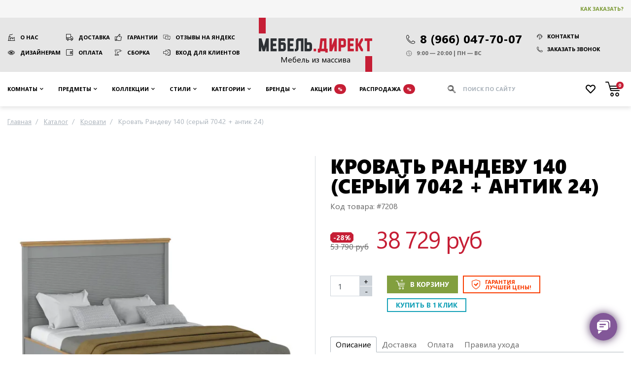

--- FILE ---
content_type: text/html; charset=UTF-8
request_url: https://mebel-direct.ru/krovat-randevu-140-seryy-7042-antik-24.html
body_size: 31901
content:
<!DOCTYPE html><html
lang="ru"><head><meta
charset="utf-8" /><meta
name="viewport" content="width=device-width, initial-scale=1"/><meta
name="robots" content="index, follow" /><title>Кровать Рандеву 140 (серый 7042 + антик 24) из массива сосны ММЦ</title><meta
name="description" content="Купить Кровать Рандеву 140 (серый 7042 + антик 24) от производителя ММЦ в интернет-магазине mebel-direct.ru за 38 729 рублей с доставкой по Мск и РФ. Материал: массив сосны. Стиль: Прованс. Страна изготовления: Беларусь." /><meta
name="keywords" content="" /><link
rel="canonical" href="https://mebel-direct.ru/krovat-randevu-140-seryy-7042-antik-24.html" /><meta
property="og:title" content="Кровать Рандеву 140 (серый 7042 + антик 24) из массива сосны ММЦ" /><meta
property="og:description" content="Купить Кровать Рандеву 140 (серый 7042 + антик 24) от производителя ММЦ в интернет-магазине mebel-direct.ru за 38 729 рублей с доставкой по Мск и РФ. Материал: массив сосны. Стиль: Прованс. Страна изготовления: Беларусь." /><meta
property="og:locale" content="ru_RU" /><meta
property="og:site_name" content="Мебель Директ: мебель из массива дерева" /><meta
property="og:type" content="https://mebel-direct.ru/media/resized/730_730_/catalog/product/k/r/krovat_randevu_140_seryy_7042__antik_24.jpg" /><meta
property="og:url" content="https://mebel-direct.ru/krovat-randevu-140-seryy-7042-antik-24.html" /><meta
property="og:image" content="https://mebel-direct.ru/media/resized/730_730_/catalog/product/k/r/krovat_randevu_140_seryy_7042__antik_24.jpg" /><meta
property="product:price:amount" content="38728.8000" /><meta
property="product:price:currency" content="RUB" /><meta
property="og:availability" content="instock" /><link
rel="icon" href="/favicon.png" type="image/png" /><link
rel="shortcut icon" href="/favicon.png" type="image/png" /><link
rel="icon" href="/favicon.svg" type="image/svg+xml" /><meta
name="msvalidate.01" content="0E97B0265E70DF3F273451862B01CC1D" /><meta
name='wmail-verification' content='33ecc13cb585f387815c0480474411d9' /><meta
name="google-site-verification" content="0cV8RYwf8RhW9_ozFEXikVG-BZtPtu0oYEhnuR_ChhQ" /><link
rel="stylesheet" href="https://mebel-direct.ru/skin/frontend/default/mebeldirect/css/product-simple.css?v=1764921302" media="all" /> <script>var headscroll=false;window.addEventListener('scroll',()=>{if(headscroll===false){headscroll=true;setTimeout(()=>{const script=document.createElement('script');script.src='https://www.googletagmanager.com/gtag/js?id=UA-85067618-1';script.async=true;document.getElementsByTagName('head')[0].appendChild(script);script.onload=()=>{(function(w,d,s,l,i){w[l]=w[l]||[];w[l].push({'gtm.start':new Date().getTime(),event:'gtm.js'});var f=d.getElementsByTagName(s)[0],j=d.createElement(s),dl=l!='dataLayer'?'&l='+l:'';j.async=true;j.src='https://www.googletagmanager.com/gtm.js?id='+i+dl;f.parentNode.insertBefore(j,f);})(window,document,'script','dataLayer','GTM-5J69B7');window.dataLayer=window.dataLayer||[];function gtag(){dataLayer.push(arguments);}gtag('js',new Date());gtag('config','UA-85067618-1');};},1000);}},false);</script> </head><body
class=" catalog-product-view catalog-product-view product-krovat-randevu-140-seryy-7042-antik-24"><div
class="wrapper">
<header
class="site-header"><div
class="top"><div
class="container"><div
class="row align-items-center"><div
class="col-auto ml-auto order-md-3 d-flex align-items-center">
<a
href="/how-to-buy/" rel="nofollow" class="btn btn-clear text-price-green">Как заказать?</a></div></div></div></div><div
class="container"><div
class="row xs-fix"><div
class="col-sm-auto text-center d-flex align-items-center order-2">
<a
href="/" class="logo" title="Мебель Директ: мебель из массива дерева">
<span>Мебель из массива</span>
<img
src="https://mebel-direct.ru/skin/frontend/default/mebeldirect/images/logo-print.png" width="230" height="105" alt="Логотип Мебель Директ" />
</a></div><nav
class="col-lg py-xl-3 py-lg-2 py-3 align-self-center links order-1">
<a
href="/about/" class="factory">О нас</a>
<a
href="/delivery/" class="truck">Доставка</a>
<a
href="/guarantees/" class="thumb-up">Гарантии</a>
<a
href="https://yandex.ru/maps/org/mebel_direkt/46797355953/reviews/?ll=37.433795%2C55.873198&z=17" rel="nofollow" target="_blank" class="reviews">Отзывы на Яндекс</a>
<a
href="/dizajneram-i-arkhitektoram/" class="eye">Дизайнерам</a>
<a
href="/payments/" class="wallet">Оплата</a>
<a
href="/installation/" class="tool">Сборка</a>
<a
href="/customer/account/login" rel="nofollow" class="login">Вход для клиентов</a></nav><div
class="col-sm py-xl-3 py-lg-2 py-sm-3 align-self-center d-flex justify-content-center order-3 contacts-wrapper"><div
class="contacts d-print-block">
<a
href="tel:89660477007" class="d-flex align-items-center">
<span
class="icon-phone mr-1" style="font-size: 0.75em; margin-top: 3px;"></span>
<span>8 (966) 047-70-07</span>
</a><ul
class="d-print-none flex-sm-column mt-sm-0 mt-2 contacts__links"><li>
<a
href="/contacts/" class="btn btn-clear d-flex align-items-center">
<span
class="icon-support mr-1"></span>
Контакты
</a></li><li
class="ml-sm-0 mt-sm-1">
<a
data-toggle="modal" data-target="#modal-callback" class="btn btn-clear d-flex align-items-center">
<span
class="icon-phone mr-1"></span>
Заказать звонок
</a></li></ul><ul
class="mt-1"><li
class="d-flex align-items-center">
<span
class="icon-clock mr-1"></span>
9:00 — 20:00 | ПН — ВС</li></ul></div></div></div></div>
</header><nav
class="site-nav"><div
class="container">
<button
type="button" class="toggle-nav"><span
class="icon-angle-down mr-1"></span> Каталог предметов</button><ul><li
class="level-2 rooms compact noimg parent" >
<span
data-href="https://mebel-direct.ru/rooms/" class="dropdown-toggle"> Комнаты </span><ul><li
class="current-category-link noimg">
<span
onClick="location.href='https://mebel-direct.ru/rooms/'">
Перейти
в раздел
</span></li><li
class="level-3 noimg parent" >
<a
href="https://mebel-direct.ru/rooms/gostinaya/" class="dropdown-toggle"> Гостиная </a><ul><li
class="current-category-link img">
<span
onClick="location.href='https://mebel-direct.ru/rooms/gostinaya/'">
<svg
xmlns="http://www.w3.org/2000/svg" stroke="#c61e35" viewBox="0 0 24 24" stroke-width="1.5" stroke="currentColor" width="100" height="62.5">
<path
stroke-linecap="round" stroke-linejoin="round" d="M13.5 4.5 21 12m0 0-7.5 7.5M21 12H3" />
</svg>
Перейти
<br
/> в раздел
</span></li><li
class="level-4 img" >
<a
href="https://mebel-direct.ru/rooms/gostinaya/katalog-gostinykh/"> <img
src="https://mebel-direct.ru/media/crop/100_62.5/catalog/category/ikonki_mebel_gry_200x200_8.png" srcset="https://mebel-direct.ru/media/crop/200_125/catalog/category/ikonki_mebel_gry_200x200_8.png 2x" loading="lazy" title="Каталог гостиных" alt="Каталог гостиных" />
Каталог гостиных </a></li><li
class="level-4 img" title="Витрины и буфеты для гостиной">
<a
href="https://mebel-direct.ru/rooms/gostinaya/vitriny-i-bufety-dlja-gostinoj/"> <img
src="https://mebel-direct.ru/media/crop/100_62.5/catalog/category/ikonki_mebel_gry_200x200_9.png" srcset="https://mebel-direct.ru/media/crop/200_125/catalog/category/ikonki_mebel_gry_200x200_9.png 2x" loading="lazy" title="Витрины и буфеты для гостиной" alt="Витрины и буфеты для гостиной" />
Витрины и буфеты </a></li><li
class="level-4 img" title="Стеллажи и полки для гостиной">
<a
href="https://mebel-direct.ru/rooms/gostinaya/stellazhi-dlya-gostinoy/"> <img
src="https://mebel-direct.ru/media/crop/100_62.5/catalog/category/ikonki_mebel_gry_200x200_25.png" srcset="https://mebel-direct.ru/media/crop/200_125/catalog/category/ikonki_mebel_gry_200x200_25.png 2x" loading="lazy" title="Стеллажи и полки для гостиной" alt="Стеллажи и полки для гостиной" />
Стеллажи и полки </a></li><li
class="level-4 img" title="Комоды и тумбы для гостиной">
<a
href="https://mebel-direct.ru/rooms/gostinaya/komody-dlya-gostinoy/"> <img
src="https://mebel-direct.ru/media/crop/100_62.5/catalog/category/ikonki_mebel_gry_200x200_10.png" srcset="https://mebel-direct.ru/media/crop/200_125/catalog/category/ikonki_mebel_gry_200x200_10.png 2x" loading="lazy" title="Комоды и тумбы для гостиной" alt="Комоды и тумбы для гостиной" />
Комоды </a></li><li
class="level-4 img" title="ТВ тумбы в гостиную">
<a
href="https://mebel-direct.ru/rooms/gostinaya/podstavki-pod-tv/"> <img
src="https://mebel-direct.ru/media/crop/100_62.5/catalog/category/ikonki_mebel_gry_200x200_11.png" srcset="https://mebel-direct.ru/media/crop/200_125/catalog/category/ikonki_mebel_gry_200x200_11.png 2x" loading="lazy" title="ТВ тумбы в гостиную" alt="ТВ тумбы в гостиную" />
Мебель под ТВ </a></li><li
class="level-4 img" title="Серванты для гостиной">
<a
href="https://mebel-direct.ru/rooms/gostinaya/servanty-dlya-gostinoy/"> <img
src="https://mebel-direct.ru/media/crop/100_62.5/catalog/category/ikonki_mebel_gry_200x200_12.png" srcset="https://mebel-direct.ru/media/crop/200_125/catalog/category/ikonki_mebel_gry_200x200_12.png 2x" loading="lazy" title="Серванты для гостиной" alt="Серванты для гостиной" />
Серванты </a></li><li
class="level-4 img" title="Обеденные столы для гостиной">
<a
href="https://mebel-direct.ru/rooms/gostinaya/obedennye-stoly-dlya-gostinoy/"> <img
src="https://mebel-direct.ru/media/crop/100_62.5/catalog/category/obedennye_stoly_dlya_gostinoy1.jpg" srcset="https://mebel-direct.ru/media/crop/200_125/catalog/category/obedennye_stoly_dlya_gostinoy1.jpg 2x" loading="lazy" title="Обеденные столы для гостиной" alt="Обеденные столы для гостиной" />
Обеденные столы </a></li><li
class="level-4 img" title="Журнальные столики для гостиной">
<a
href="https://mebel-direct.ru/rooms/gostinaya/zhurnalnye-stoliki-dlya-gostinoy/"> <img
src="https://mebel-direct.ru/media/crop/100_62.5/catalog/category/ikonki_mebel_gry_200x200_13.png" srcset="https://mebel-direct.ru/media/crop/200_125/catalog/category/ikonki_mebel_gry_200x200_13.png 2x" loading="lazy" title="Журнальные столики для гостиной" alt="Журнальные столики для гостиной" />
Журнальные столы </a></li></ul></li><li
class="level-3 noimg parent" >
<a
href="https://mebel-direct.ru/rooms/spalnya/" class="dropdown-toggle"> Спальня </a><ul><li
class="current-category-link img">
<span
onClick="location.href='https://mebel-direct.ru/rooms/spalnya/'">
<svg
xmlns="http://www.w3.org/2000/svg" stroke="#c61e35" viewBox="0 0 24 24" stroke-width="1.5" stroke="currentColor" width="100" height="62.5">
<path
stroke-linecap="round" stroke-linejoin="round" d="M13.5 4.5 21 12m0 0-7.5 7.5M21 12H3" />
</svg>
Перейти
<br
/> в раздел
</span></li><li
class="level-4 img" >
<a
href="https://mebel-direct.ru/rooms/spalnya/katalog-spalen/"> <img
src="https://mebel-direct.ru/media/crop/100_62.5/catalog/category/ikonki_mebel_gry_200x200_1.png" srcset="https://mebel-direct.ru/media/crop/200_125/catalog/category/ikonki_mebel_gry_200x200_1.png 2x" loading="lazy" title="Каталог спален" alt="Каталог спален" />
Каталог спален </a></li><li
class="level-4 img" title="Комоды в спальню">
<a
href="https://mebel-direct.ru/rooms/spalnya/komody-dlya-spalni/"> <img
src="https://mebel-direct.ru/media/crop/100_62.5/catalog/category/ikonki_mebel_gry_200x200_24_3.png" srcset="https://mebel-direct.ru/media/crop/200_125/catalog/category/ikonki_mebel_gry_200x200_24_3.png 2x" loading="lazy" title="Комоды в спальню" alt="Комоды в спальню" />
Комоды </a></li><li
class="level-4 img" title="Шкафы в спальню">
<a
href="https://mebel-direct.ru/rooms/spalnya/shkafy-dlya-spalni/"> <img
src="https://mebel-direct.ru/media/crop/100_62.5/catalog/category/ikonki_mebel_gry_200x200_3.png" srcset="https://mebel-direct.ru/media/crop/200_125/catalog/category/ikonki_mebel_gry_200x200_3.png 2x" loading="lazy" title="Шкафы в спальню" alt="Шкафы в спальню" />
Шкафы </a></li><li
class="level-4 img" title="Кровати для спальни">
<a
href="https://mebel-direct.ru/rooms/spalnya/krovati-dlya-spalni/"> <img
src="https://mebel-direct.ru/media/crop/100_62.5/catalog/category/ikonki_mebel_gry_200x200_4.png" srcset="https://mebel-direct.ru/media/crop/200_125/catalog/category/ikonki_mebel_gry_200x200_4.png 2x" loading="lazy" title="Кровати для спальни" alt="Кровати для спальни" />
Кровати </a></li><li
class="level-4 img" title="Сундуки, пуфы и банкетки в спальню">
<a
href="https://mebel-direct.ru/rooms/spalnya/banketki-i-pufy-dlya-spalni/"> <img
src="https://mebel-direct.ru/media/crop/100_62.5/catalog/category/ikonki_mebel_gry_200x200_21_1.png" srcset="https://mebel-direct.ru/media/crop/200_125/catalog/category/ikonki_mebel_gry_200x200_21_1.png 2x" loading="lazy" title="Сундуки, пуфы и банкетки в спальню" alt="Сундуки, пуфы и банкетки в спальню" />
Сундуки и банкетки </a></li><li
class="level-4 img" title="Прикроватные тумбы для спальни">
<a
href="https://mebel-direct.ru/rooms/spalnya/tumby-dlya-spalni/"> <img
src="https://mebel-direct.ru/media/crop/100_62.5/catalog/category/ikonki_mebel_gry_200x200_11_tum_2_1.png" srcset="https://mebel-direct.ru/media/crop/200_125/catalog/category/ikonki_mebel_gry_200x200_11_tum_2_1.png 2x" loading="lazy" title="Прикроватные тумбы для спальни" alt="Прикроватные тумбы для спальни" />
Прикроватные тумбы </a></li><li
class="level-4 img" >
<a
href="https://mebel-direct.ru/rooms/spalnya/matrasy/"> <img
src="https://mebel-direct.ru/media/crop/100_62.5/catalog/category/ikonki_mebel_gry_200x200_17_1.png" srcset="https://mebel-direct.ru/media/crop/200_125/catalog/category/ikonki_mebel_gry_200x200_17_1.png 2x" loading="lazy" title="Матрасы" alt="Матрасы" />
Матрасы </a></li><li
class="level-4 img" title="Туалетные столики в спальню">
<a
href="https://mebel-direct.ru/rooms/spalnya/tualetnye-stoliki-iz-massiva/"> <img
src="https://mebel-direct.ru/media/crop/100_62.5/catalog/category/ikonki_mebel_gry_200x200_5.png" srcset="https://mebel-direct.ru/media/crop/200_125/catalog/category/ikonki_mebel_gry_200x200_5.png 2x" loading="lazy" title="Туалетные столики в спальню" alt="Туалетные столики в спальню" />
Туалетные столики </a></li><li
class="level-4 img" title="Зеркала для спальни">
<a
href="https://mebel-direct.ru/rooms/spalnya/zerkala-dlya-spalni/"> <img
src="https://mebel-direct.ru/media/crop/100_62.5/catalog/category/ikonki_mebel_gry_200x200_23.png" srcset="https://mebel-direct.ru/media/crop/200_125/catalog/category/ikonki_mebel_gry_200x200_23.png 2x" loading="lazy" title="Зеркала для спальни" alt="Зеркала для спальни" />
Зеркала </a></li><li
class="level-4 img" title="Стеллажи для спальни">
<a
href="https://mebel-direct.ru/rooms/spalnya/stellazhi-dlya-spalni/"> <img
src="https://mebel-direct.ru/media/crop/100_62.5/catalog/category/ikonki_mebel_gry_200x200_7.png" srcset="https://mebel-direct.ru/media/crop/200_125/catalog/category/ikonki_mebel_gry_200x200_7.png 2x" loading="lazy" title="Стеллажи для спальни" alt="Стеллажи для спальни" />
Стеллажи </a></li></ul></li><li
class="level-3 noimg parent" >
<a
href="https://mebel-direct.ru/rooms/detskaya/" class="dropdown-toggle"> Детская </a><ul><li
class="current-category-link img">
<span
onClick="location.href='https://mebel-direct.ru/rooms/detskaya/'">
<svg
xmlns="http://www.w3.org/2000/svg" stroke="#c61e35" viewBox="0 0 24 24" stroke-width="1.5" stroke="currentColor" width="100" height="62.5">
<path
stroke-linecap="round" stroke-linejoin="round" d="M13.5 4.5 21 12m0 0-7.5 7.5M21 12H3" />
</svg>
Перейти
<br
/> в раздел
</span></li><li
class="level-4 img" title="Каталог детских">
<a
href="https://mebel-direct.ru/rooms/detskaya/katalog-detskikh/"> <img
src="https://mebel-direct.ru/media/crop/100_62.5/catalog/category/ikonki_mebel_gry_200x200_14.png" srcset="https://mebel-direct.ru/media/crop/200_125/catalog/category/ikonki_mebel_gry_200x200_14.png 2x" loading="lazy" title="Каталог детских" alt="Каталог детских" />
Каталог детских комнат </a></li><li
class="level-4 img" title="Детские кровати из дерева">
<a
href="https://mebel-direct.ru/rooms/detskaya/detskie-krovati-iz-massiva/"> <img
src="https://mebel-direct.ru/media/crop/100_62.5/catalog/category/ikonki_mebel_gry_200x200_4_1.png" srcset="https://mebel-direct.ru/media/crop/200_125/catalog/category/ikonki_mebel_gry_200x200_4_1.png 2x" loading="lazy" title="Детские кровати из дерева" alt="Детские кровати из дерева" />
Детские кровати </a></li><li
class="level-4 img" title="Диван-кровати для детской">
<a
href="https://mebel-direct.ru/rooms/detskaya/divan-krovati-dlya-detskoy/"> <img
src="https://mebel-direct.ru/media/crop/100_62.5/catalog/category/ikonki_mebel_gry_200x200_18.png" srcset="https://mebel-direct.ru/media/crop/200_125/catalog/category/ikonki_mebel_gry_200x200_18.png 2x" loading="lazy" title="Диван-кровати для детской" alt="Диван-кровати для детской" />
Диван-кровати и тахты </a></li><li
class="level-4 img" title="Детские 2-х ярусные кровати">
<a
href="https://mebel-direct.ru/rooms/detskaya/detskaja-dvuh-jarusnaja-krovat/"> <img
src="https://mebel-direct.ru/media/crop/100_62.5/catalog/category/ikonki_mebel_gry_200x200_15.png" srcset="https://mebel-direct.ru/media/crop/200_125/catalog/category/ikonki_mebel_gry_200x200_15.png 2x" loading="lazy" title="Детские 2-х ярусные кровати" alt="Детские 2-х ярусные кровати" />
Двухъярусные кровати </a></li><li
class="level-4 img" title="Кровати-чердаки для детской">
<a
href="https://mebel-direct.ru/rooms/detskaya/krovati-cherdaki/"> <img
src="https://mebel-direct.ru/media/crop/100_62.5/catalog/category/ikonki_mebel_gry_200x200_16.png" srcset="https://mebel-direct.ru/media/crop/200_125/catalog/category/ikonki_mebel_gry_200x200_16.png 2x" loading="lazy" title="Кровати-чердаки для детской" alt="Кровати-чердаки для детской" />
Кровати-чердаки </a></li><li
class="level-4 img" >
<a
href="https://mebel-direct.ru/rooms/detskaya/detskie-matrasy/"> <img
src="https://mebel-direct.ru/media/crop/100_62.5/catalog/category/ikonki_mebel_gry_200x200_17.png" srcset="https://mebel-direct.ru/media/crop/200_125/catalog/category/ikonki_mebel_gry_200x200_17.png 2x" loading="lazy" title="Детские матрасы" alt="Детские матрасы" />
Детские матрасы </a></li><li
class="level-4 img" title="Комоды в детскую">
<a
href="https://mebel-direct.ru/rooms/detskaya/komody-dlya-detskoy/"> <img
src="https://mebel-direct.ru/media/crop/100_62.5/catalog/category/ikonki_mebel_gry_200x200_24_1.png" srcset="https://mebel-direct.ru/media/crop/200_125/catalog/category/ikonki_mebel_gry_200x200_24_1.png 2x" loading="lazy" title="Комоды в детскую" alt="Комоды в детскую" />
Комоды </a></li><li
class="level-4 img" title="Тумбы в детскую">
<a
href="https://mebel-direct.ru/rooms/detskaya/tumby-dlya-detskoy/"> <img
src="https://mebel-direct.ru/media/crop/100_62.5/catalog/category/ikonki_mebel_gry_200x200_11_tum_2.png" srcset="https://mebel-direct.ru/media/crop/200_125/catalog/category/ikonki_mebel_gry_200x200_11_tum_2.png 2x" loading="lazy" title="Тумбы в детскую" alt="Тумбы в детскую" />
Тумбы </a></li><li
class="level-4 img" title="Шкафы для детской">
<a
href="https://mebel-direct.ru/rooms/detskaya/shkafy-dlya-detskoy/"> <img
src="https://mebel-direct.ru/media/crop/100_62.5/catalog/category/ikonki_mebel_gry_200x200_3_1.png" srcset="https://mebel-direct.ru/media/crop/200_125/catalog/category/ikonki_mebel_gry_200x200_3_1.png 2x" loading="lazy" title="Шкафы для детской" alt="Шкафы для детской" />
Шкафы </a></li><li
class="level-4 img" title="Письменные столы в детскую">
<a
href="https://mebel-direct.ru/rooms/detskaya/pismennye-stoly-dlya-detskoy/"> <img
src="https://mebel-direct.ru/media/crop/100_62.5/catalog/category/ikonki_mebel_gry_200x200_19.png" srcset="https://mebel-direct.ru/media/crop/200_125/catalog/category/ikonki_mebel_gry_200x200_19.png 2x" loading="lazy" title="Письменные столы в детскую" alt="Письменные столы в детскую" />
Письменные столы </a></li><li
class="level-4 img" title="Стеллажи в детскую">
<a
href="https://mebel-direct.ru/rooms/detskaya/stellazhi-dlya-detskoy/"> <img
src="https://mebel-direct.ru/media/crop/100_62.5/catalog/category/ikonki_mebel_gry_200x200_7_2.png" srcset="https://mebel-direct.ru/media/crop/200_125/catalog/category/ikonki_mebel_gry_200x200_7_2.png 2x" loading="lazy" title="Стеллажи в детскую" alt="Стеллажи в детскую" />
Стеллажи </a></li></ul></li><li
class="level-3 noimg parent" >
<a
href="https://mebel-direct.ru/rooms/prikhozhaya/" class="dropdown-toggle"> Прихожая </a><ul><li
class="current-category-link img">
<span
onClick="location.href='https://mebel-direct.ru/rooms/prikhozhaya/'">
<svg
xmlns="http://www.w3.org/2000/svg" stroke="#c61e35" viewBox="0 0 24 24" stroke-width="1.5" stroke="currentColor" width="100" height="62.5">
<path
stroke-linecap="round" stroke-linejoin="round" d="M13.5 4.5 21 12m0 0-7.5 7.5M21 12H3" />
</svg>
Перейти
<br
/> в раздел
</span></li><li
class="level-4 img" >
<a
href="https://mebel-direct.ru/rooms/prikhozhaya/katalog-prikhozhikh/"> <img
src="https://mebel-direct.ru/media/crop/100_62.5/catalog/category/ikonki_mebel_gry_200x200_20.png" srcset="https://mebel-direct.ru/media/crop/200_125/catalog/category/ikonki_mebel_gry_200x200_20.png 2x" loading="lazy" title="Каталог прихожих" alt="Каталог прихожих" />
Каталог прихожих </a></li><li
class="level-4 img" title="Пуфы и банкетки для прихожей">
<a
href="https://mebel-direct.ru/rooms/prikhozhaya/pufy-i-banketki-dlya-prikhozhey/"> <img
src="https://mebel-direct.ru/media/crop/100_62.5/catalog/category/ikonki_mebel_gry_200x200_21.png" srcset="https://mebel-direct.ru/media/crop/200_125/catalog/category/ikonki_mebel_gry_200x200_21.png 2x" loading="lazy" title="Пуфы и банкетки для прихожей" alt="Пуфы и банкетки для прихожей" />
Пуфы и банкетки </a></li><li
class="level-4 img" title="Шкафы для прихожей">
<a
href="https://mebel-direct.ru/rooms/prikhozhaya/shkafy-dlya-prikhozhey/"> <img
src="https://mebel-direct.ru/media/crop/100_62.5/catalog/category/ikonki_mebel_gry_200x200_3_2.png" srcset="https://mebel-direct.ru/media/crop/200_125/catalog/category/ikonki_mebel_gry_200x200_3_2.png 2x" loading="lazy" title="Шкафы для прихожей" alt="Шкафы для прихожей" />
Шкафы </a></li><li
class="level-4 img" title="Вешалки для прихожей">
<a
href="https://mebel-direct.ru/rooms/prikhozhaya/veshalki-dlya-prikhozhey/"> <img
src="https://mebel-direct.ru/media/crop/100_62.5/catalog/category/ikonki_mebel_gry_200x200_22.png" srcset="https://mebel-direct.ru/media/crop/200_125/catalog/category/ikonki_mebel_gry_200x200_22.png 2x" loading="lazy" title="Вешалки для прихожей" alt="Вешалки для прихожей" />
Вешалки </a></li><li
class="level-4 img" title="Зеркала для прихожей">
<a
href="https://mebel-direct.ru/rooms/prikhozhaya/zerkala-dlya-prikhozhey/"> <img
src="https://mebel-direct.ru/media/crop/100_62.5/catalog/category/ikonki_mebel_gry_200x200_6.png" srcset="https://mebel-direct.ru/media/crop/200_125/catalog/category/ikonki_mebel_gry_200x200_6.png 2x" loading="lazy" title="Зеркала для прихожей" alt="Зеркала для прихожей" />
Зеркала </a></li><li
class="level-4 img" title="Комоды и тумбы для прихожей">
<a
href="https://mebel-direct.ru/rooms/prikhozhaya/komody-dlya-prikhozhey/"> <img
src="https://mebel-direct.ru/media/crop/100_62.5/catalog/category/ikonki_mebel_gry_200x200_24_2.png" srcset="https://mebel-direct.ru/media/crop/200_125/catalog/category/ikonki_mebel_gry_200x200_24_2.png 2x" loading="lazy" title="Комоды и тумбы для прихожей" alt="Комоды и тумбы для прихожей" />
Комоды и тумбы </a></li></ul></li><li
class="level-3 noimg parent" >
<a
href="https://mebel-direct.ru/rooms/kabinet/" class="dropdown-toggle"> Кабинет </a><ul><li
class="current-category-link img">
<span
onClick="location.href='https://mebel-direct.ru/rooms/kabinet/'">
<svg
xmlns="http://www.w3.org/2000/svg" stroke="#c61e35" viewBox="0 0 24 24" stroke-width="1.5" stroke="currentColor" width="100" height="62.5">
<path
stroke-linecap="round" stroke-linejoin="round" d="M13.5 4.5 21 12m0 0-7.5 7.5M21 12H3" />
</svg>
Перейти
<br
/> в раздел
</span></li><li
class="level-4 img" title="Книжные шкафы для кабинета">
<a
href="https://mebel-direct.ru/rooms/kabinet/knizhnye-shkafy/"> <img
src="https://mebel-direct.ru/media/crop/100_62.5/catalog/category/ikonki_mebel_gry_200x200_25_2.png" srcset="https://mebel-direct.ru/media/crop/200_125/catalog/category/ikonki_mebel_gry_200x200_25_2.png 2x" loading="lazy" title="Книжные шкафы для кабинета" alt="Книжные шкафы для кабинета" />
Книжные шкафы </a></li><li
class="level-4 img" title="Письменные столы для кабинета">
<a
href="https://mebel-direct.ru/rooms/kabinet/pismennye-stoly-dlya-kabineta/"> <img
src="https://mebel-direct.ru/media/crop/100_62.5/catalog/category/ikonki_mebel_gry_200x200_19_1.png" srcset="https://mebel-direct.ru/media/crop/200_125/catalog/category/ikonki_mebel_gry_200x200_19_1.png 2x" loading="lazy" title="Письменные столы для кабинета" alt="Письменные столы для кабинета" />
Письменные столы </a></li><li
class="level-4 img" >
<a
href="https://mebel-direct.ru/rooms/kabinet/konsoli-i-jetazherki/"> <img
src="https://mebel-direct.ru/media/crop/100_62.5/catalog/category/ikonki_mebel_gry_200x200_5_1.png" srcset="https://mebel-direct.ru/media/crop/200_125/catalog/category/ikonki_mebel_gry_200x200_5_1.png 2x" loading="lazy" title="Консоли и этажерки" alt="Консоли и этажерки" />
Консоли и этажерки </a></li><li
class="level-4 img" title="Витрины со стеклом для кабинета">
<a
href="https://mebel-direct.ru/rooms/kabinet/vitriny-so-steklom/"> <img
src="https://mebel-direct.ru/media/crop/100_62.5/catalog/category/ikonki_mebel_gry_200x200_9_1.png" srcset="https://mebel-direct.ru/media/crop/200_125/catalog/category/ikonki_mebel_gry_200x200_9_1.png 2x" loading="lazy" title="Витрины со стеклом для кабинета" alt="Витрины со стеклом для кабинета" />
Витрины со стеклом </a></li><li
class="level-4 img" title="Комоды и тумбы для кабинета">
<a
href="https://mebel-direct.ru/rooms/kabinet/komody-i-tumby-dlya-kabineta/"> <img
src="https://mebel-direct.ru/media/crop/100_62.5/catalog/category/ikonki_mebel_gry_200x200_10_2.png" srcset="https://mebel-direct.ru/media/crop/200_125/catalog/category/ikonki_mebel_gry_200x200_10_2.png 2x" loading="lazy" title="Комоды и тумбы для кабинета" alt="Комоды и тумбы для кабинета" />
Комоды и тумбы </a></li></ul></li><li
class="level-3 noimg parent" >
<a
href="https://mebel-direct.ru/rooms/kukhnya/" class="dropdown-toggle"> Кухни </a><ul><li
class="current-category-link img">
<span
onClick="location.href='https://mebel-direct.ru/rooms/kukhnya/'">
<svg
xmlns="http://www.w3.org/2000/svg" stroke="#c61e35" viewBox="0 0 24 24" stroke-width="1.5" stroke="currentColor" width="100" height="62.5">
<path
stroke-linecap="round" stroke-linejoin="round" d="M13.5 4.5 21 12m0 0-7.5 7.5M21 12H3" />
</svg>
Перейти
<br
/> в раздел
</span></li><li
class="level-4 img" >
<a
href="https://mebel-direct.ru/rooms/kukhnya/bufety-dlya-kukhni/"> <img
src="https://mebel-direct.ru/media/crop/100_62.5/catalog/category/bufet_na_kuhnu.png" srcset="https://mebel-direct.ru/media/crop/200_125/catalog/category/bufet_na_kuhnu.png 2x" loading="lazy" title="Буфеты для кухни" alt="Буфеты для кухни" />
Буфеты для кухни </a></li></ul></li></ul></li><li
class="level-2 furniture noimg parent" >
<span
data-href="https://mebel-direct.ru/furniture/" class="dropdown-toggle"> Предметы </span><ul><li
class="current-category-link noimg">
<span
onClick="location.href='https://mebel-direct.ru/furniture/'">
Перейти
в раздел
</span></li><li
class="level-3 noimg" >
<a
href="https://mebel-direct.ru/furniture/bufety/"> Буфеты </a></li><li
class="level-3 noimg" >
<a
href="https://mebel-direct.ru/furniture/bar/"> Бары </a></li><li
class="level-3 noimg" >
<a
href="https://mebel-direct.ru/furniture/biblioteki/"> Шкафы библиотеки </a></li><li
class="level-3 noimg" >
<a
href="https://mebel-direct.ru/furniture/clothes-hanger/"> Вешалки </a></li><li
class="level-3 noimg" >
<a
href="https://mebel-direct.ru/furniture/vitriny/"> Шкафы - витрины </a></li><li
class="level-3 noimg" >
<a
href="https://mebel-direct.ru/furniture/mirrors/"> Зеркала </a></li><li
class="level-3 noimg" >
<a
href="https://mebel-direct.ru/furniture/komody-iz-massiva/"> Комоды </a></li><li
class="level-3 noimg" >
<a
href="https://mebel-direct.ru/furniture/dress-table/"> Консоли </a></li><li
class="level-3 noimg" >
<a
href="https://mebel-direct.ru/furniture/krovati-iz-massiva/"> Кровати </a></li><li
class="level-3 noimg" >
<a
href="https://mebel-direct.ru/furniture/shelf/"> Полки </a></li><li
class="level-3 noimg" >
<a
href="https://mebel-direct.ru/furniture/tv-stand/"> Тумбы под телевизор </a></li><li
class="level-3 noimg" >
<a
href="https://mebel-direct.ru/furniture/bedside-tables/"> Тумбы прикроватные </a></li><li
class="level-3 noimg" >
<a
href="https://mebel-direct.ru/furniture/stand/"> Тумбы </a></li><li
class="level-3 noimg" >
<a
href="https://mebel-direct.ru/furniture/footwear-stand/"> Тумбы для обуви </a></li><li
class="level-3 noimg" >
<a
href="https://mebel-direct.ru/furniture/desk/"> Письменные столы </a></li><li
class="level-3 noimg" >
<a
href="https://mebel-direct.ru/furniture/tables/"> Обеденные столы </a></li><li
class="level-3 noimg" >
<a
href="https://mebel-direct.ru/furniture/coffee-table/"> Журнальные столики </a></li><li
class="level-3 noimg" >
<a
href="https://mebel-direct.ru/furniture/dining-chairs/"> Стулья </a></li><li
class="level-3 noimg" >
<a
href="https://mebel-direct.ru/furniture/cupboards/"> Шкафы для посуды </a></li><li
class="level-3 noimg" >
<a
href="https://mebel-direct.ru/furniture/bookcases/"> Шкафы для книг </a></li><li
class="level-3 noimg" >
<a
href="https://mebel-direct.ru/furniture/shkafy-iz-massiva-dereva/"> Шкафы для одежды </a></li><li
class="level-3 noimg" >
<a
href="https://mebel-direct.ru/furniture/sofas/"> Диваны </a></li><li
class="level-3 noimg" >
<a
href="https://mebel-direct.ru/furniture/wooden-chests/"> Сундуки </a></li><li
class="level-3 noimg" >
<a
href="https://mebel-direct.ru/furniture/pufy/"> Пуфы и банкетки </a></li><li
class="level-3 noimg" >
<a
href="https://mebel-direct.ru/furniture/benches/"> Скамьи </a></li><li
class="level-3 noimg" >
<a
href="https://mebel-direct.ru/furniture/kresla-iz-massiva-dereva/"> Кресла </a></li></ul></li><li
class="level-2 collection noimg parent" >
<span
data-href="https://mebel-direct.ru/collection/" class="dropdown-toggle"> Коллекции </span><ul><li
class="current-category-link img">
<span
onClick="location.href='https://mebel-direct.ru/collection/'">
<svg
xmlns="http://www.w3.org/2000/svg" stroke="#c61e35" viewBox="0 0 24 24" stroke-width="1.5" stroke="currentColor" width="100" height="62.5">
<path
stroke-linecap="round" stroke-linejoin="round" d="M13.5 4.5 21 12m0 0-7.5 7.5M21 12H3" />
</svg>
Перейти
<br
/> в раздел
</span></li><li
class="level-3 img" >
<a
href="https://mebel-direct.ru/collection/olsa/"> <img
src="https://mebel-direct.ru/media/crop/100_62.5/catalog/category/3_2.jpg" srcset="https://mebel-direct.ru/media/crop/200_125/catalog/category/3_2.jpg 2x" loading="lazy" title="Коллекция мебели Ольса" alt="Коллекция мебели Ольса" />
Ольса <span
class="category-percent">%</span>
</a></li><li
class="level-3 img" >
<a
href="https://mebel-direct.ru/collection/atlanta/"> <img
src="https://mebel-direct.ru/media/crop/100_62.5/catalog/category/1005211_24.jpg" srcset="https://mebel-direct.ru/media/crop/200_125/catalog/category/1005211_24.jpg 2x" loading="lazy" title="Коллекция мебели Атланта (Porto)" alt="Коллекция мебели Атланта (Porto)" />
Атланта <span
class="category-percent">%</span>
</a></li><li
class="level-3 img" >
<a
href="https://mebel-direct.ru/collection/randevu/"> <img
src="https://mebel-direct.ru/media/crop/100_62.5/catalog/category/sg9q2v2rde0g3yo7s00g1eo0280d0ljd.jpg" srcset="https://mebel-direct.ru/media/crop/200_125/catalog/category/sg9q2v2rde0g3yo7s00g1eo0280d0ljd.jpg 2x" loading="lazy" title="Коллекция мебели Рандеву" alt="Коллекция мебели Рандеву" />
Рандеву <span
class="category-percent">%</span>
</a></li><li
class="level-3 img" >
<a
href="https://mebel-direct.ru/collection/greta/"> <img
src="https://mebel-direct.ru/media/crop/100_62.5/catalog/category/collection_greta_timberica_menu.jpg" srcset="https://mebel-direct.ru/media/crop/200_125/catalog/category/collection_greta_timberica_menu.jpg 2x" loading="lazy" title="Коллекция мебели Грета" alt="Коллекция мебели Грета" />
Грета </a></li><li
class="level-3 img" >
<a
href="https://mebel-direct.ru/collection/kvadro-s/"> <img
src="https://mebel-direct.ru/media/crop/100_62.5/catalog/category/kvadro_s_menu.jpg" srcset="https://mebel-direct.ru/media/crop/200_125/catalog/category/kvadro_s_menu.jpg 2x" loading="lazy" title="Коллекция мебели Квадро-С" alt="Коллекция мебели Квадро-С" />
Квадро-С <span
class="category-percent">%</span>
</a></li><li
class="level-3 img" >
<a
href="https://mebel-direct.ru/collection/charli/"> <img
src="https://mebel-direct.ru/media/crop/100_62.5/catalog/category/charli_menu.jpg" srcset="https://mebel-direct.ru/media/crop/200_125/catalog/category/charli_menu.jpg 2x" loading="lazy" title="Коллекция мебели Чарли" alt="Коллекция мебели Чарли" />
Чарли <span
class="category-percent">%</span>
</a></li><li
class="level-3 img" >
<a
href="https://mebel-direct.ru/collection/granada/"> <img
src="https://mebel-direct.ru/media/crop/100_62.5/catalog/category/collection_granada_mmts_menu.jpg" srcset="https://mebel-direct.ru/media/crop/200_125/catalog/category/collection_granada_mmts_menu.jpg 2x" loading="lazy" title="Коллекция мебели Гранада" alt="Коллекция мебели Гранада" />
Гранада <span
class="category-percent">%</span>
</a></li><li
class="level-3 img" >
<a
href="https://mebel-direct.ru/collection/olsa-c/"> <img
src="https://mebel-direct.ru/media/crop/100_62.5/catalog/category/_-_200_7042_.jpg" srcset="https://mebel-direct.ru/media/crop/200_125/catalog/category/_-_200_7042_.jpg 2x" loading="lazy" title="Коллекция мебели Ольса-С" alt="Коллекция мебели Ольса-С" />
Ольса-С <span
class="category-percent">%</span>
</a></li><li
class="level-3 img" >
<a
href="https://mebel-direct.ru/collection/donata/"> <img
src="https://mebel-direct.ru/media/crop/100_62.5/catalog/category/donata-cat-1-2.jpg" srcset="https://mebel-direct.ru/media/crop/200_125/catalog/category/donata-cat-1-2.jpg 2x" loading="lazy" title="Коллекция мебели Доната" alt="Коллекция мебели Доната" />
Доната <span
class="category-percent">%</span>
</a></li><li
class="level-3 img" >
<a
href="https://mebel-direct.ru/collection/forest/"> <img
src="https://mebel-direct.ru/media/crop/100_62.5/catalog/category/2_vitriny_tumba_tv_forest_n.jpg" srcset="https://mebel-direct.ru/media/crop/200_125/catalog/category/2_vitriny_tumba_tv_forest_n.jpg 2x" loading="lazy" title="Коллекция мебели Форест" alt="Коллекция мебели Форест" />
Форест <span
class="category-percent">%</span>
</a></li><li
class="level-3 img" >
<a
href="https://mebel-direct.ru/collection/forest-grafit/"> <img
src="https://mebel-direct.ru/media/crop/100_62.5/catalog/category/forest_grafit_menu_collection.jpg" srcset="https://mebel-direct.ru/media/crop/200_125/catalog/category/forest_grafit_menu_collection.jpg 2x" loading="lazy" title="Коллекция мебели Форест Графит" alt="Коллекция мебели Форест Графит" />
Форест Графит <span
class="category-percent">%</span>
</a></li><li
class="level-3 img" >
<a
href="https://mebel-direct.ru/collection/lebo/"> <img
src="https://mebel-direct.ru/media/crop/100_62.5/catalog/category/mebel_lebo_belarus.jpg" srcset="https://mebel-direct.ru/media/crop/200_125/catalog/category/mebel_lebo_belarus.jpg 2x" loading="lazy" title="Коллекция мебели Лебо" alt="Коллекция мебели Лебо" />
Лебо <span
class="category-percent">%</span>
</a></li><li
class="level-3 img" >
<a
href="https://mebel-direct.ru/collection/beyli/"> <img
src="https://mebel-direct.ru/media/crop/100_62.5/catalog/category/mebel_bejli_belarus.jpg" srcset="https://mebel-direct.ru/media/crop/200_125/catalog/category/mebel_bejli_belarus.jpg 2x" loading="lazy" title="Коллекция мебели Бейли" alt="Коллекция мебели Бейли" />
Бейли <span
class="category-percent">%</span>
</a></li><li
class="level-3 img" >
<a
href="https://mebel-direct.ru/collection/viking/"> <img
src="https://mebel-direct.ru/media/crop/100_62.5/catalog/category/mebel_viking_iz_massiva_sosny.jpg" srcset="https://mebel-direct.ru/media/crop/200_125/catalog/category/mebel_viking_iz_massiva_sosny.jpg 2x" loading="lazy" title="Коллекция мебели Викинг " alt="Коллекция мебели Викинг " />
Викинг </a></li><li
class="level-3 img" >
<a
href="https://mebel-direct.ru/collection/valensiya/"> <img
src="https://mebel-direct.ru/media/crop/100_62.5/catalog/category/mebel_valensija_timberica.jpg" srcset="https://mebel-direct.ru/media/crop/200_125/catalog/category/mebel_valensija_timberica.jpg 2x" loading="lazy" title="Коллекция мебели Валенсия " alt="Коллекция мебели Валенсия " />
Валенсия </a></li><li
class="level-3 img" >
<a
href="https://mebel-direct.ru/collection/bert/"> <img
src="https://mebel-direct.ru/media/crop/100_62.5/catalog/category/mebel_b-ert_timberica.jpg" srcset="https://mebel-direct.ru/media/crop/200_125/catalog/category/mebel_b-ert_timberica.jpg 2x" loading="lazy" title="Коллекция мебели Бьерт" alt="Коллекция мебели Бьерт" />
Бьерт </a></li><li
class="level-3 img" >
<a
href="https://mebel-direct.ru/collection/voyazh/"> <img
src="https://mebel-direct.ru/media/crop/100_62.5/catalog/category/collection_voyazh_menu.jpg" srcset="https://mebel-direct.ru/media/crop/200_125/catalog/category/collection_voyazh_menu.jpg 2x" loading="lazy" title="Коллекция мебели Вояж" alt="Коллекция мебели Вояж" />
Вояж </a></li><li
class="level-3 img" >
<a
href="https://mebel-direct.ru/collection/bon-voyazh/"> <img
src="https://mebel-direct.ru/media/crop/100_62.5/catalog/category/Bon-Voyazh-menu.jpg" srcset="https://mebel-direct.ru/media/crop/200_125/catalog/category/Bon-Voyazh-menu.jpg 2x" loading="lazy" title="Коллекция мебели Бон Вояж" alt="Коллекция мебели Бон Вояж" />
Бон Вояж <span
class="category-percent">%</span>
</a></li><li
class="level-3 img" >
<a
href="https://mebel-direct.ru/collection/bridge/"> <img
src="https://mebel-direct.ru/media/crop/100_62.5/catalog/category/collection_bridzh_menu.jpg" srcset="https://mebel-direct.ru/media/crop/200_125/catalog/category/collection_bridzh_menu.jpg 2x" loading="lazy" title="Коллекция мебели Бридж" alt="Коллекция мебели Бридж" />
Бридж <span
class="category-percent">%</span>
</a></li><li
class="level-3 img" >
<a
href="https://mebel-direct.ru/collection/scandi/"> <img
src="https://mebel-direct.ru/media/crop/100_62.5/catalog/category/Scandi_collection_menu_1.jpg" srcset="https://mebel-direct.ru/media/crop/200_125/catalog/category/Scandi_collection_menu_1.jpg 2x" loading="lazy" title="Коллекция мебели Сканди" alt="Коллекция мебели Сканди" />
Сканди <span
class="category-percent">%</span>
</a></li><li
class="level-3 img" >
<a
href="https://mebel-direct.ru/collection/vintazh/"> <img
src="https://mebel-direct.ru/media/crop/100_62.5/catalog/category/vintazh_collection_menu.jpg" srcset="https://mebel-direct.ru/media/crop/200_125/catalog/category/vintazh_collection_menu.jpg 2x" loading="lazy" title="Коллекция мебели Винтаж" alt="Коллекция мебели Винтаж" />
Винтаж <span
class="category-percent">%</span>
</a></li><li
class="level-3 img" >
<a
href="https://mebel-direct.ru/collection/penni/"> <img
src="https://mebel-direct.ru/media/crop/100_62.5/catalog/category/collection_Penny_menu.jpg" srcset="https://mebel-direct.ru/media/crop/200_125/catalog/category/collection_Penny_menu.jpg 2x" loading="lazy" title="Коллекция мебели Пенни" alt="Коллекция мебели Пенни" />
Пенни <span
class="category-percent">%</span>
</a></li><li
class="level-3 img" >
<a
href="https://mebel-direct.ru/collection/oniks/"> <img
src="https://mebel-direct.ru/media/crop/100_62.5/catalog/category/collection_oniks_menu.jpg" srcset="https://mebel-direct.ru/media/crop/200_125/catalog/category/collection_oniks_menu.jpg 2x" loading="lazy" title="Коллекция мебели Оникс" alt="Коллекция мебели Оникс" />
Оникс <span
class="category-percent">%</span>
</a></li><li
class="level-3 img" >
<a
href="https://mebel-direct.ru/collection/mjenson/"> <img
src="https://mebel-direct.ru/media/crop/100_62.5/catalog/category/collection_menson_menu.jpg" srcset="https://mebel-direct.ru/media/crop/200_125/catalog/category/collection_menson_menu.jpg 2x" loading="lazy" title="Коллекция мебели Мэнсон" alt="Коллекция мебели Мэнсон" />
Мэнсон <span
class="category-percent">%</span>
</a></li><li
class="level-3 img" >
<a
href="https://mebel-direct.ru/collection/khelsinki/"> <img
src="https://mebel-direct.ru/media/crop/100_62.5/catalog/category/mebel_malta_helsinki.jpg" srcset="https://mebel-direct.ru/media/crop/200_125/catalog/category/mebel_malta_helsinki.jpg 2x" loading="lazy" title="Коллекция мебели Хельсинки Мальта" alt="Коллекция мебели Хельсинки Мальта" />
Мальта-Хельсинки <span
class="category-percent">%</span>
</a></li><li
class="level-3 img" >
<a
href="https://mebel-direct.ru/collection/boston/"> <img
src="https://mebel-direct.ru/media/crop/100_62.5/catalog/category/mebel_boston_belarus.jpg" srcset="https://mebel-direct.ru/media/crop/200_125/catalog/category/mebel_boston_belarus.jpg 2x" loading="lazy" title="Коллекция мебели Бостон" alt="Коллекция мебели Бостон" />
Бостон <span
class="category-percent">%</span>
</a></li><li
class="level-3 img" >
<a
href="https://mebel-direct.ru/collection/rauna/"> <img
src="https://mebel-direct.ru/media/crop/100_62.5/catalog/category/mebel_rauna_mmz.jpg" srcset="https://mebel-direct.ru/media/crop/200_125/catalog/category/mebel_rauna_mmz.jpg 2x" loading="lazy" title="Коллекция мебели Рауна" alt="Коллекция мебели Рауна" />
Рауна <span
class="category-percent">%</span>
</a></li><li
class="level-3 img" >
<a
href="https://mebel-direct.ru/collection/tsezar/"> <img
src="https://mebel-direct.ru/media/crop/100_62.5/catalog/category/collection_cesar_menu.jpg" srcset="https://mebel-direct.ru/media/crop/200_125/catalog/category/collection_cesar_menu.jpg 2x" loading="lazy" title="Коллекция мебели Цезарь" alt="Коллекция мебели Цезарь" />
Цезарь </a></li><li
class="level-3 img" >
<a
href="https://mebel-direct.ru/collection/shale/"> <img
src="https://mebel-direct.ru/media/crop/100_62.5/catalog/category/shale_menu.jpg" srcset="https://mebel-direct.ru/media/crop/200_125/catalog/category/shale_menu.jpg 2x" loading="lazy" title="Коллекция мебели Шале" alt="Коллекция мебели Шале" />
Шале </a></li><li
class="level-3 img" >
<a
href="https://mebel-direct.ru/collection/lac/"> <img
src="https://mebel-direct.ru/media/crop/100_62.5/catalog/category/lac_menu.jpg" srcset="https://mebel-direct.ru/media/crop/200_125/catalog/category/lac_menu.jpg 2x" loading="lazy" title="Коллекция мебели Лак" alt="Коллекция мебели Лак" />
Лак <span
class="category-percent">%</span>
</a></li><li
class="level-3 img" >
<a
href="https://mebel-direct.ru/collection/volshebnaya-sosna/"> <img
src="https://mebel-direct.ru/media/crop/100_62.5/catalog/category/mebel_volshebnaja_sosna_pin_magic.jpg" srcset="https://mebel-direct.ru/media/crop/200_125/catalog/category/mebel_volshebnaja_sosna_pin_magic.jpg 2x" loading="lazy" title="Коллекция мебели Волшебная сосна" alt="Коллекция мебели Волшебная сосна" />
Волшебная сосна <span
class="category-percent">%</span>
</a></li><li
class="level-3 img" >
<a
href="https://mebel-direct.ru/collection/sielo/"> <img
src="https://mebel-direct.ru/media/crop/100_62.5/catalog/category/mebel_sielo_belarus.jpg" srcset="https://mebel-direct.ru/media/crop/200_125/catalog/category/mebel_sielo_belarus.jpg 2x" loading="lazy" title="Коллекция мебели Сиело" alt="Коллекция мебели Сиело" />
Сиело <span
class="category-percent">%</span>
</a></li><li
class="level-3 img" >
<a
href="https://mebel-direct.ru/collection/timberikakids/"> <img
src="https://mebel-direct.ru/media/crop/100_62.5/catalog/category/timbericakidscollection_menu.jpg" srcset="https://mebel-direct.ru/media/crop/200_125/catalog/category/timbericakidscollection_menu.jpg 2x" loading="lazy" title="Коллекция мебели Тимберика Кидс" alt="Коллекция мебели Тимберика Кидс" />
Тимберика Кидс </a></li><li
class="level-3 img" >
<a
href="https://mebel-direct.ru/collection/bramming/"> <img
src="https://mebel-direct.ru/media/crop/100_62.5/catalog/category/mebel_bramming_timberica.jpg" srcset="https://mebel-direct.ru/media/crop/200_125/catalog/category/mebel_bramming_timberica.jpg 2x" loading="lazy" title="Коллекция мебели Брамминг" alt="Коллекция мебели Брамминг" />
Брамминг </a></li><li
class="level-3 img" >
<a
href="https://mebel-direct.ru/collection/daniya-new/"> <img
src="https://mebel-direct.ru/media/crop/100_62.5/catalog/category/file_245.jpg" srcset="https://mebel-direct.ru/media/crop/200_125/catalog/category/file_245.jpg 2x" loading="lazy" title="Коллекция мебели Дания New" alt="Коллекция мебели Дания New" />
Дания New </a></li><li
class="level-3 img" >
<a
href="https://mebel-direct.ru/collection/daniya/"> <img
src="https://mebel-direct.ru/media/crop/100_62.5/catalog/category/mebel_danija_timberica.jpg" srcset="https://mebel-direct.ru/media/crop/200_125/catalog/category/mebel_danija_timberica.jpg 2x" loading="lazy" title="Коллекция мебели Дания" alt="Коллекция мебели Дания" />
Дания </a></li><li
class="level-3 img" >
<a
href="https://mebel-direct.ru/collection/ayno-new/"> <img
src="https://mebel-direct.ru/media/crop/100_62.5/catalog/category/ayno_new_menu.jpg" srcset="https://mebel-direct.ru/media/crop/200_125/catalog/category/ayno_new_menu.jpg 2x" loading="lazy" title="Коллекция мебели Айно New" alt="Коллекция мебели Айно New" />
Айно New </a></li><li
class="level-3 img" >
<a
href="https://mebel-direct.ru/collection/ayno/"> <img
src="https://mebel-direct.ru/media/crop/100_62.5/catalog/category/mebel_ajno_timberica.jpg" srcset="https://mebel-direct.ru/media/crop/200_125/catalog/category/mebel_ajno_timberica.jpg 2x" loading="lazy" title="Коллекция мебели Айно" alt="Коллекция мебели Айно" />
Айно </a></li><li
class="level-3 img" >
<a
href="https://mebel-direct.ru/collection/ari-provans/"> <img
src="https://mebel-direct.ru/media/crop/100_62.5/catalog/category/ari_provance_menu.jpg" srcset="https://mebel-direct.ru/media/crop/200_125/catalog/category/ari_provance_menu.jpg 2x" loading="lazy" title="Коллекция мебели Ари-Прованс" alt="Коллекция мебели Ари-Прованс" />
Ари-Прованс </a></li><li
class="level-3 img" >
<a
href="https://mebel-direct.ru/collection/betti/"> <img
src="https://mebel-direct.ru/media/crop/100_62.5/catalog/category/betti_menu.JPG" srcset="https://mebel-direct.ru/media/crop/200_125/catalog/category/betti_menu.JPG 2x" loading="lazy" title="Коллекция мебели Бетти" alt="Коллекция мебели Бетти" />
Бетти </a></li><li
class="level-3 img" >
<a
href="https://mebel-direct.ru/collection/hitrou/"> <img
src="https://mebel-direct.ru/media/crop/100_62.5/catalog/category/file_301.jpg" srcset="https://mebel-direct.ru/media/crop/200_125/catalog/category/file_301.jpg 2x" loading="lazy" title="Коллекция мебели Хитроу" alt="Коллекция мебели Хитроу" />
Хитроу <span
class="category-percent">%</span>
</a></li><li
class="level-3 img" >
<a
href="https://mebel-direct.ru/collection/nevada/"> <img
src="https://mebel-direct.ru/media/crop/100_62.5/catalog/category/__menu.jpg" srcset="https://mebel-direct.ru/media/crop/200_125/catalog/category/__menu.jpg 2x" loading="lazy" title="Коллекция мебели Невада" alt="Коллекция мебели Невада" />
Невада </a></li><li
class="level-3 img" >
<a
href="https://mebel-direct.ru/collection/brugge/"> <img
src="https://mebel-direct.ru/media/crop/100_62.5/catalog/category/brugge_collection_menu.jpg" srcset="https://mebel-direct.ru/media/crop/200_125/catalog/category/brugge_collection_menu.jpg 2x" loading="lazy" title="Коллекция мебели Брюгге" alt="Коллекция мебели Брюгге" />
Брюгге <span
class="category-percent">%</span>
</a></li><li
class="level-3 img" >
<a
href="https://mebel-direct.ru/collection/enzo/"> <img
src="https://mebel-direct.ru/media/crop/100_62.5/catalog/category/collection_enzo_menu.jpg" srcset="https://mebel-direct.ru/media/crop/200_125/catalog/category/collection_enzo_menu.jpg 2x" loading="lazy" title="Коллекция мебели Enzo" alt="Коллекция мебели Enzo" />
Enzo <span
class="category-percent">%</span>
</a></li><li
class="level-3 img" >
<a
href="https://mebel-direct.ru/collection/chester/"> <img
src="https://mebel-direct.ru/media/crop/100_62.5/catalog/category/collection_chester_menu.jpg" srcset="https://mebel-direct.ru/media/crop/200_125/catalog/category/collection_chester_menu.jpg 2x" loading="lazy" title="Коллекция мебели Chester (Boston)" alt="Коллекция мебели Chester (Boston)" />
Chester (Boston) <span
class="category-percent">%</span>
</a></li><li
class="level-3 img" >
<a
href="https://mebel-direct.ru/collection/aleks/"> <img
src="https://mebel-direct.ru/media/crop/100_62.5/catalog/category/aleks_collection_menu.jpg" srcset="https://mebel-direct.ru/media/crop/200_125/catalog/category/aleks_collection_menu.jpg 2x" loading="lazy" title="Коллекция мебели Алекс" alt="Коллекция мебели Алекс" />
Алекс <span
class="category-percent">%</span>
</a></li><li
class="level-3 img" >
<a
href="https://mebel-direct.ru/collection/rimini/"> <img
src="https://mebel-direct.ru/media/crop/100_62.5/catalog/category/collection_rimini_menu.jpg" srcset="https://mebel-direct.ru/media/crop/200_125/catalog/category/collection_rimini_menu.jpg 2x" loading="lazy" title="Коллекция мебели Rimini" alt="Коллекция мебели Rimini" />
Римини </a></li><li
class="level-3 img" >
<a
href="https://mebel-direct.ru/collection/verona-murom/"> <img
src="https://mebel-direct.ru/media/crop/100_62.5/catalog/category/collection_verona_menu_mm.jpg" srcset="https://mebel-direct.ru/media/crop/200_125/catalog/category/collection_verona_menu_mm.jpg 2x" loading="lazy" title="Коллекция мебели Верона" alt="Коллекция мебели Верона" />
Верона </a></li><li
class="level-3 img" >
<a
href="https://mebel-direct.ru/collection/lirona/"> <img
src="https://mebel-direct.ru/media/crop/100_62.5/catalog/category/collection-lirona-menu.jpg" srcset="https://mebel-direct.ru/media/crop/200_125/catalog/category/collection-lirona-menu.jpg 2x" loading="lazy" title="Коллекция мебели Лирона" alt="Коллекция мебели Лирона" />
Лирона </a></li><li
class="level-3 img" >
<a
href="https://mebel-direct.ru/collection/arredo/"> <img
src="https://mebel-direct.ru/media/crop/100_62.5/catalog/category/Collection_Arredo_menu.jpg" srcset="https://mebel-direct.ru/media/crop/200_125/catalog/category/Collection_Arredo_menu.jpg 2x" loading="lazy" title="Коллекция мебели Арредо" alt="Коллекция мебели Арредо" />
Арредо </a></li><li
class="level-3 img" >
<a
href="https://mebel-direct.ru/collection/ameliya-murom/"> <img
src="https://mebel-direct.ru/media/crop/100_62.5/catalog/category/collection_Ameliya_menu.jpg" srcset="https://mebel-direct.ru/media/crop/200_125/catalog/category/collection_Ameliya_menu.jpg 2x" loading="lazy" title="Коллекция мебели Амелия" alt="Коллекция мебели Амелия" />
Амелия </a></li><li
class="level-3 img" >
<a
href="https://mebel-direct.ru/collection/avinon/"> <img
src="https://mebel-direct.ru/media/crop/100_62.5/catalog/category/collection_Avinion_menu.jpg" srcset="https://mebel-direct.ru/media/crop/200_125/catalog/category/collection_Avinion_menu.jpg 2x" loading="lazy" title="Коллекция мебели Авиньон" alt="Коллекция мебели Авиньон" />
Авиньон </a></li><li
class="level-3 img" >
<a
href="https://mebel-direct.ru/collection/neapol/"> <img
src="https://mebel-direct.ru/media/crop/100_62.5/catalog/category/neapol_timber_menu.jpg" srcset="https://mebel-direct.ru/media/crop/200_125/catalog/category/neapol_timber_menu.jpg 2x" loading="lazy" title="Коллекция мебели Неаполь" alt="Коллекция мебели Неаполь" />
Неаполь </a></li><li
class="level-3 img" >
<a
href="https://mebel-direct.ru/collection/toskana-timber/"> <img
src="https://mebel-direct.ru/media/crop/100_62.5/catalog/category/collection_toskana_menu.jpg" srcset="https://mebel-direct.ru/media/crop/200_125/catalog/category/collection_toskana_menu.jpg 2x" loading="lazy" title="Коллекция мебели Тоскана" alt="Коллекция мебели Тоскана" />
Тоскана </a></li><li
class="level-3 img" >
<a
href="https://mebel-direct.ru/collection/palermo-timber/"> <img
src="https://mebel-direct.ru/media/crop/100_62.5/catalog/category/kollekciya-palermo_menu.jpg" srcset="https://mebel-direct.ru/media/crop/200_125/catalog/category/kollekciya-palermo_menu.jpg 2x" loading="lazy" title="Коллекция мебели Палермо" alt="Коллекция мебели Палермо" />
Палермо </a></li><li
class="level-3 img" >
<a
href="https://mebel-direct.ru/collection/portofino/"> <img
src="https://mebel-direct.ru/media/crop/100_62.5/catalog/category/portofino_menu_collection.jpg" srcset="https://mebel-direct.ru/media/crop/200_125/catalog/category/portofino_menu_collection.jpg 2x" loading="lazy" title="Коллекция мебели Портофино" alt="Коллекция мебели Портофино" />
Портофино </a></li><li
class="level-3 img" >
<a
href="https://mebel-direct.ru/collection/facet/"> <img
src="https://mebel-direct.ru/media/crop/100_62.5/catalog/category/facet_menu_1.jpg" srcset="https://mebel-direct.ru/media/crop/200_125/catalog/category/facet_menu_1.jpg 2x" loading="lazy" title="Коллекция мебели Facet" alt="Коллекция мебели Facet" />
Facet </a></li><li
class="level-3 img" >
<a
href="https://mebel-direct.ru/collection/primo/"> <img
src="https://mebel-direct.ru/media/crop/100_62.5/catalog/category/Primo_menu.jpg" srcset="https://mebel-direct.ru/media/crop/200_125/catalog/category/Primo_menu.jpg 2x" loading="lazy" title="Коллекция мебели Primo" alt="Коллекция мебели Primo" />
Primo </a></li><li
class="level-3 img" >
<a
href="https://mebel-direct.ru/collection/primo-gold/"> <img
src="https://mebel-direct.ru/media/crop/100_62.5/catalog/category/primo_gold_menu_1.jpg" srcset="https://mebel-direct.ru/media/crop/200_125/catalog/category/primo_gold_menu_1.jpg 2x" loading="lazy" title="Коллекция мебели Primo Gold" alt="Коллекция мебели Primo Gold" />
Primo Gold </a></li><li
class="level-3 img" >
<a
href="https://mebel-direct.ru/collection/primo-luna/"> <img
src="https://mebel-direct.ru/media/crop/100_62.5/catalog/category/primo_luna_menu_1.jpg" srcset="https://mebel-direct.ru/media/crop/200_125/catalog/category/primo_luna_menu_1.jpg 2x" loading="lazy" title="Коллекция мебели Primo Luna" alt="Коллекция мебели Primo Luna" />
Primo Luna </a></li><li
class="level-3 img" >
<a
href="https://mebel-direct.ru/collection/premiale/"> <img
src="https://mebel-direct.ru/media/crop/100_62.5/catalog/category/premiale_menu_1.jpg" srcset="https://mebel-direct.ru/media/crop/200_125/catalog/category/premiale_menu_1.jpg 2x" loading="lazy" title="Коллекция мебели Premiale" alt="Коллекция мебели Premiale" />
Premiale </a></li><li
class="level-3 img" >
<a
href="https://mebel-direct.ru/collection/premiale-luna/"> <img
src="https://mebel-direct.ru/media/crop/100_62.5/catalog/category/premiale_luna_menu_1.jpg" srcset="https://mebel-direct.ru/media/crop/200_125/catalog/category/premiale_luna_menu_1.jpg 2x" loading="lazy" title="Коллекция мебели Premiale Luna" alt="Коллекция мебели Premiale Luna" />
Premiale Luna </a></li><li
class="level-3 img" >
<a
href="https://mebel-direct.ru/collection/ballette/"> <img
src="https://mebel-direct.ru/media/crop/100_62.5/catalog/category/ballette_menu_collection_1.jpg" srcset="https://mebel-direct.ru/media/crop/200_125/catalog/category/ballette_menu_collection_1.jpg 2x" loading="lazy" title="Коллекция мебели Ballette" alt="Коллекция мебели Ballette" />
Ballette </a></li><li
class="level-3 img" >
<a
href="https://mebel-direct.ru/collection/ballette-ral-9001/"> <img
src="https://mebel-direct.ru/media/crop/100_62.5/catalog/category/ballette_9001_menu.jpg" srcset="https://mebel-direct.ru/media/crop/200_125/catalog/category/ballette_9001_menu.jpg 2x" loading="lazy" title="Коллекция мебели Ballette RAL 9001" alt="Коллекция мебели Ballette RAL 9001" />
Ballette RAL 9001 </a></li><li
class="level-3 img" >
<a
href="https://mebel-direct.ru/collection/romantic-gold/"> <img
src="https://mebel-direct.ru/media/crop/100_62.5/catalog/category/mebel_romantic_gold_kreind.jpg" srcset="https://mebel-direct.ru/media/crop/200_125/catalog/category/mebel_romantic_gold_kreind.jpg 2x" loading="lazy" title="Коллекция мебели Romantic Gold" alt="Коллекция мебели Romantic Gold" />
Romantic Gold </a></li><li
class="level-3 img" >
<a
href="https://mebel-direct.ru/collection/romantic/"> <img
src="https://mebel-direct.ru/media/crop/100_62.5/catalog/category/mebel_romantic_kreind.jpg" srcset="https://mebel-direct.ru/media/crop/200_125/catalog/category/mebel_romantic_kreind.jpg 2x" loading="lazy" title="Коллекция мебели Romantic" alt="Коллекция мебели Romantic" />
Romantic </a></li><li
class="level-3 img" >
<a
href="https://mebel-direct.ru/collection/canapes/"> <img
src="https://mebel-direct.ru/media/crop/100_62.5/catalog/category/Canapes_Menu.jpg" srcset="https://mebel-direct.ru/media/crop/200_125/catalog/category/Canapes_Menu.jpg 2x" loading="lazy" title="Мягкая мебель Canapes" alt="Мягкая мебель Canapes" />
Canapes </a></li><li
class="level-3 img" >
<a
href="https://mebel-direct.ru/collection/vary-bed/"> <img
src="https://mebel-direct.ru/media/crop/100_62.5/catalog/category/collection_vary_bed_menu.jpg" srcset="https://mebel-direct.ru/media/crop/200_125/catalog/category/collection_vary_bed_menu.jpg 2x" loading="lazy" title="Коллекция Vary Bed" alt="Коллекция Vary Bed" />
Vary Bed </a></li><li
class="level-3 img" >
<a
href="https://mebel-direct.ru/collection/daybed/"> <img
src="https://mebel-direct.ru/media/crop/100_62.5/catalog/category/collection_daybed_menu_1.jpg" srcset="https://mebel-direct.ru/media/crop/200_125/catalog/category/collection_daybed_menu_1.jpg 2x" loading="lazy" title="Коллекция Day Bed" alt="Коллекция Day Bed" />
Day Bed </a></li><li
class="level-3 img" >
<a
href="https://mebel-direct.ru/collection/atelier-gold/"> <img
src="https://mebel-direct.ru/media/crop/100_62.5/catalog/category/collection_atelier_gold_menu.jpg" srcset="https://mebel-direct.ru/media/crop/200_125/catalog/category/collection_atelier_gold_menu.jpg 2x" loading="lazy" title="Коллекция мебели Atelier Gold" alt="Коллекция мебели Atelier Gold" />
Atelier Gold </a></li><li
class="level-3 img" >
<a
href="https://mebel-direct.ru/collection/atelier/"> <img
src="https://mebel-direct.ru/media/crop/100_62.5/catalog/category/collection_atelier_menu.jpg" srcset="https://mebel-direct.ru/media/crop/200_125/catalog/category/collection_atelier_menu.jpg 2x" loading="lazy" title="Коллекция мебели Atelier Home" alt="Коллекция мебели Atelier Home" />
Atelier Home </a></li><li
class="level-3 img" >
<a
href="https://mebel-direct.ru/collection/golden-rose/"> <img
src="https://mebel-direct.ru/media/crop/100_62.5/catalog/category/collection_golden_rose_menu_1.jpg" srcset="https://mebel-direct.ru/media/crop/200_125/catalog/category/collection_golden_rose_menu_1.jpg 2x" loading="lazy" title="Коллекция мебели Golden Rose" alt="Коллекция мебели Golden Rose" />
Golden Rose </a></li><li
class="level-3 img" >
<a
href="https://mebel-direct.ru/collection/lady-rose/"> <img
src="https://mebel-direct.ru/media/crop/100_62.5/catalog/category/lady_rose_collection_menu.jpg" srcset="https://mebel-direct.ru/media/crop/200_125/catalog/category/lady_rose_collection_menu.jpg 2x" loading="lazy" title="Коллекция мебели Lady Rose" alt="Коллекция мебели Lady Rose" />
Lady Rose </a></li><li
class="level-3 img" >
<a
href="https://mebel-direct.ru/collection/silvery-rome/"> <img
src="https://mebel-direct.ru/media/crop/100_62.5/catalog/category/collection_silvery_rome_menu.jpg" srcset="https://mebel-direct.ru/media/crop/200_125/catalog/category/collection_silvery_rome_menu.jpg 2x" loading="lazy" title="Коллекция мебели Silvery Rome" alt="Коллекция мебели Silvery Rome" />
Silvery Rome </a></li><li
class="level-3 img" >
<a
href="https://mebel-direct.ru/collection/klassik/"> <img
src="https://mebel-direct.ru/media/crop/100_62.5/catalog/category/collection-klassik.jpg" srcset="https://mebel-direct.ru/media/crop/200_125/catalog/category/collection-klassik.jpg 2x" loading="lazy" title="Коллекция мебели Классик" alt="Коллекция мебели Классик" />
Классик </a></li><li
class="level-3 img" >
<a
href="https://mebel-direct.ru/collection/icons/"> <img
src="https://mebel-direct.ru/media/crop/100_62.5/catalog/category/icons-7.jpg" srcset="https://mebel-direct.ru/media/crop/200_125/catalog/category/icons-7.jpg 2x" loading="lazy" title="Коллекция мебели Icons" alt="Коллекция мебели Icons" />
Icons </a></li><li
class="level-3 img" >
<a
href="https://mebel-direct.ru/collection/eclipse/"> <img
src="https://mebel-direct.ru/media/crop/100_62.5/catalog/category/EclipsInterior_070000_menu.jpg" srcset="https://mebel-direct.ru/media/crop/200_125/catalog/category/EclipsInterior_070000_menu.jpg 2x" loading="lazy" title="Коллекция мебели Eclipse" alt="Коллекция мебели Eclipse" />
Eclipse </a></li><li
class="level-3 img" >
<a
href="https://mebel-direct.ru/collection/riva/"> <img
src="https://mebel-direct.ru/media/crop/100_62.5/catalog/category/mebel_riva_panormo.jpg" srcset="https://mebel-direct.ru/media/crop/200_125/catalog/category/mebel_riva_panormo.jpg 2x" loading="lazy" title="Коллекция мебели Riva" alt="Коллекция мебели Riva" />
Riva </a></li><li
class="level-3 img" >
<a
href="https://mebel-direct.ru/collection/korpusnaya-mebel-pmts/"> <img
src="https://mebel-direct.ru/media/crop/100_62.5/catalog/category/PMCkorpus.jpg" srcset="https://mebel-direct.ru/media/crop/200_125/catalog/category/PMCkorpus.jpg 2x" loading="lazy" title="Коллекция корпусной мебели ПМЦ" alt="Коллекция корпусной мебели ПМЦ" />
Пмц <span
class="category-percent">%</span>
</a></li><li
class="level-3 img" >
<a
href="https://mebel-direct.ru/collection/alyaska/"> <img
src="https://mebel-direct.ru/media/crop/100_62.5/catalog/category/alyaska_collection_menu_1.jpg" srcset="https://mebel-direct.ru/media/crop/200_125/catalog/category/alyaska_collection_menu_1.jpg 2x" loading="lazy" title="Коллекция столов Аляска" alt="Коллекция столов Аляска" />
Аляска </a></li><li
class="level-3 img" >
<a
href="https://mebel-direct.ru/collection/stoly-i-stulya-pmts/"> <img
src="https://mebel-direct.ru/media/crop/100_62.5/catalog/category/stoli-i-stulya-pmc-menu.jpg" srcset="https://mebel-direct.ru/media/crop/200_125/catalog/category/stoli-i-stulya-pmc-menu.jpg 2x" loading="lazy" title="Коллекция столов и стульев ПМЦ" alt="Коллекция столов и стульев ПМЦ" />
Столы и стулья (Пмц) <span
class="category-percent">%</span>
</a></li><li
class="level-3 img" >
<a
href="https://mebel-direct.ru/collection/stoly-i-stulya-dubodel/"> <img
src="https://mebel-direct.ru/media/crop/100_62.5/catalog/category/menu_stoly_stulya_dubodel.jpg" srcset="https://mebel-direct.ru/media/crop/200_125/catalog/category/menu_stoly_stulya_dubodel.jpg 2x" loading="lazy" title="Коллекция столов и стульев Дубодел" alt="Коллекция столов и стульев Дубодел" />
Столы и стулья (Дубодел) </a></li><li
class="level-3 img" >
<a
href="https://mebel-direct.ru/collection/modern-i-nemo/"> <img
src="https://mebel-direct.ru/media/crop/100_62.5/catalog/category/collection_modern_nemo_menu.jpg" srcset="https://mebel-direct.ru/media/crop/200_125/catalog/category/collection_modern_nemo_menu.jpg 2x" loading="lazy" title="Коллекция столов и стульев Модерн и Немо" alt="Коллекция столов и стульев Модерн и Немо" />
Модерн и Немо </a></li><li
class="level-3 img" >
<a
href="https://mebel-direct.ru/collection/orta/"> <img
src="https://mebel-direct.ru/media/crop/100_62.5/catalog/category/Orta_collection_menu.jpg" srcset="https://mebel-direct.ru/media/crop/200_125/catalog/category/Orta_collection_menu.jpg 2x" loading="lazy" title="Коллекция мебели Орта" alt="Коллекция мебели Орта" />
Орта </a></li><li
class="level-3 img" >
<a
href="https://mebel-direct.ru/collection/laura/"> <img
src="https://mebel-direct.ru/media/crop/100_62.5/catalog/category/Collection_Laura_menu.jpg" srcset="https://mebel-direct.ru/media/crop/200_125/catalog/category/Collection_Laura_menu.jpg 2x" loading="lazy" title="Коллекция мебели Лаура" alt="Коллекция мебели Лаура" />
Лаура </a></li><li
class="level-3 img" >
<a
href="https://mebel-direct.ru/collection/mokko/"> <img
src="https://mebel-direct.ru/media/crop/100_62.5/catalog/category/Mokko_collection_menu_manufacturer.jpg" srcset="https://mebel-direct.ru/media/crop/200_125/catalog/category/Mokko_collection_menu_manufacturer.jpg 2x" loading="lazy" title="Коллекция мебели Мокко" alt="Коллекция мебели Мокко" />
Мокко </a></li><li
class="level-3 img" >
<a
href="https://mebel-direct.ru/collection/polonez/"> <img
src="https://mebel-direct.ru/media/crop/100_62.5/catalog/category/polonez_menu_collection.jpg" srcset="https://mebel-direct.ru/media/crop/200_125/catalog/category/polonez_menu_collection.jpg 2x" loading="lazy" title="Коллекция мебели Полонез" alt="Коллекция мебели Полонез" />
Полонез </a></li><li
class="level-3 img" >
<a
href="https://mebel-direct.ru/collection/davil/"> <img
src="https://mebel-direct.ru/media/crop/100_62.5/catalog/category/Collection_Davil_menu.jpg" srcset="https://mebel-direct.ru/media/crop/200_125/catalog/category/Collection_Davil_menu.jpg 2x" loading="lazy" title="Коллекция мебели Давиль" alt="Коллекция мебели Давиль" />
Давиль </a></li><li
class="level-3 img" >
<a
href="https://mebel-direct.ru/collection/milana/"> <img
src="https://mebel-direct.ru/media/crop/100_62.5/catalog/category/collection_milana_molodechno_menu.jpg" srcset="https://mebel-direct.ru/media/crop/200_125/catalog/category/collection_milana_molodechno_menu.jpg 2x" loading="lazy" title="Коллекция мебели Милана ММ" alt="Коллекция мебели Милана ММ" />
Милана ММ </a></li><li
class="level-3 img" >
<a
href="https://mebel-direct.ru/collection/sabrina/"> <img
src="https://mebel-direct.ru/media/crop/100_62.5/catalog/category/collection_sabrina_menu.jpg" srcset="https://mebel-direct.ru/media/crop/200_125/catalog/category/collection_sabrina_menu.jpg 2x" loading="lazy" title="Коллекция мебели Сабрина" alt="Коллекция мебели Сабрина" />
Сабрина </a></li><li
class="level-3 img" >
<a
href="https://mebel-direct.ru/collection/oskar/"> <img
src="https://mebel-direct.ru/media/crop/100_62.5/catalog/category/ollection_oscar_menu_first.jpg" srcset="https://mebel-direct.ru/media/crop/200_125/catalog/category/ollection_oscar_menu_first.jpg 2x" loading="lazy" title="Коллекция мебели Оскар" alt="Коллекция мебели Оскар" />
Оскар </a></li></ul></li><li
class="level-2 styles compact noimg parent" >
<span
data-href="https://mebel-direct.ru/styles/" class="dropdown-toggle"> Стили </span><ul><li
class="current-category-link noimg">
<span
onClick="location.href='https://mebel-direct.ru/styles/'">
Перейти
в раздел
</span></li><li
class="level-3 noimg parent" >
<a
href="https://mebel-direct.ru/styles/provence-mebel/" class="dropdown-toggle"> Прованс </a><ul><li
class="current-category-link noimg">
<span
onClick="location.href='https://mebel-direct.ru/styles/provence-mebel/'">
Перейти
в раздел
</span></li><li
class="level-4 noimg" title="Комоды в стиле Прованс">
<a
href="https://mebel-direct.ru/styles/provence-mebel/komody-v-stile-provans/"> Комоды </a></li><li
class="level-4 noimg" title="Буфеты в стиле Прованс">
<a
href="https://mebel-direct.ru/styles/provence-mebel/bufety-provans/"> Буфеты </a></li><li
class="level-4 noimg" title="Шкафы в стиле Прованс">
<a
href="https://mebel-direct.ru/styles/provence-mebel/shkafy-v-stile-provans/"> Шкафы </a></li><li
class="level-4 noimg" title="Кровати в стиле Прованс">
<a
href="https://mebel-direct.ru/styles/provence-mebel/krovati-v-stile-provans/"> Кровати </a></li><li
class="level-4 noimg" title="Столы в стиле Прованс">
<a
href="https://mebel-direct.ru/styles/provence-mebel/stoly-v-stile-provans/"> Столы </a></li><li
class="level-4 noimg" title="Диваны в стиле Прованс">
<a
href="https://mebel-direct.ru/styles/provence-mebel/divany-v-stile-provans/"> Диваны </a></li><li
class="level-4 noimg" title="Кресла в стиле Прованс">
<a
href="https://mebel-direct.ru/styles/provence-mebel/kresla-v-stile-provans/"> Кресла </a></li></ul></li><li
class="level-3 noimg parent" >
<a
href="https://mebel-direct.ru/styles/scandinavian/" class="dropdown-toggle"> Скандинавия </a><ul><li
class="current-category-link noimg">
<span
onClick="location.href='https://mebel-direct.ru/styles/scandinavian/'">
Перейти
в раздел
</span></li><li
class="level-4 noimg" title="Комоды в скандинавском стиле">
<a
href="https://mebel-direct.ru/styles/scandinavian/komody-v-skandinavskom-stile/"> Комоды </a></li><li
class="level-4 noimg" title="Буфеты в скандинавском стиле">
<a
href="https://mebel-direct.ru/styles/scandinavian/bufety-v-skandinavskom-stile/"> Буфеты </a></li><li
class="level-4 noimg" title="Кровати в скандинавском стиле">
<a
href="https://mebel-direct.ru/styles/scandinavian/krovati-v-skandinavskom-stile/"> Кровати </a></li><li
class="level-4 noimg" title="Шкафы в скандинавском стиле">
<a
href="https://mebel-direct.ru/styles/scandinavian/shkafy-v-skandinavskom-stile/"> Шкафы </a></li><li
class="level-4 noimg" title="Столы в скандинавском стиле">
<a
href="https://mebel-direct.ru/styles/scandinavian/stoly-v-skandinavskom-stile/"> Столы </a></li><li
class="level-4 noimg" title="Тумбы в скандинавском стиле">
<a
href="https://mebel-direct.ru/styles/scandinavian/tumby-v-skandinavskom-stile/"> Тумбы </a></li></ul></li><li
class="level-3 noimg parent" >
<a
href="https://mebel-direct.ru/styles/loft-style/" class="dropdown-toggle"> Лофт </a><ul><li
class="current-category-link noimg">
<span
onClick="location.href='https://mebel-direct.ru/styles/loft-style/'">
Перейти
в раздел
</span></li><li
class="level-4 noimg" title="Комоды в стиле Лофт">
<a
href="https://mebel-direct.ru/styles/loft-style/komody-v-stile-loft/"> Комоды </a></li><li
class="level-4 noimg" title="Шкафы в стиле Лофт">
<a
href="https://mebel-direct.ru/styles/loft-style/shkafy-v-stile-loft/"> Шкафы </a></li><li
class="level-4 noimg" title="Кровати в стиле Лофт">
<a
href="https://mebel-direct.ru/styles/loft-style/krovati-v-stile-loft/"> Кровати </a></li><li
class="level-4 noimg" title="Тумбы в стиле Лофт">
<a
href="https://mebel-direct.ru/styles/loft-style/tumby-v-stile-loft/"> Тумбы </a></li><li
class="level-4 noimg" title="Зеркала в стиле Лофт">
<a
href="https://mebel-direct.ru/styles/loft-style/zerkala-v-stile-loft/"> Зеркала </a></li></ul></li><li
class="level-3 noimg parent" >
<a
href="https://mebel-direct.ru/styles/sovremennyy/" class="dropdown-toggle"> Современный </a><ul><li
class="current-category-link noimg">
<span
onClick="location.href='https://mebel-direct.ru/styles/sovremennyy/'">
Перейти
в раздел
</span></li><li
class="level-4 noimg" title="Комоды в современном стиле">
<a
href="https://mebel-direct.ru/styles/sovremennyy/komody-v-sovremennom-stile/"> Комоды </a></li><li
class="level-4 noimg" title="Тумбы в современном стиле">
<a
href="https://mebel-direct.ru/styles/sovremennyy/tumby-v-sovremennom-stile/"> Тумбы </a></li><li
class="level-4 noimg" title="Шкафы в современном стиле">
<a
href="https://mebel-direct.ru/styles/sovremennyy/shkafy-v-sovremennom-stile/"> Шкафы </a></li><li
class="level-4 noimg" title="Кровати в современном стиле">
<a
href="https://mebel-direct.ru/styles/sovremennyy/krovati-v-sovremennom-stile/"> Кровати </a></li><li
class="level-4 noimg" title="Столы в современном стиле">
<a
href="https://mebel-direct.ru/styles/sovremennyy/stoly-v-sovremennom-stile/"> Столы </a></li></ul></li><li
class="level-3 noimg parent" >
<a
href="https://mebel-direct.ru/styles/classic/" class="dropdown-toggle"> Классика </a><ul><li
class="current-category-link noimg">
<span
onClick="location.href='https://mebel-direct.ru/styles/classic/'">
Перейти
в раздел
</span></li><li
class="level-4 noimg" title="Комоды в классическом стиле">
<a
href="https://mebel-direct.ru/styles/classic/komody-v-klassicheskom-stile/"> Комоды </a></li><li
class="level-4 noimg" title="Шкафы в классическом стиле">
<a
href="https://mebel-direct.ru/styles/classic/shkafy-v-klassicheskom-stile/"> Шкафы </a></li><li
class="level-4 noimg" title="Кровати в классическом стиле">
<a
href="https://mebel-direct.ru/styles/classic/krovati-v-klassicheskom-stile/"> Кровати </a></li><li
class="level-4 noimg" title="Тумбы в классическом стиле">
<a
href="https://mebel-direct.ru/styles/classic/tumby-v-klassicheskom-stile/"> Тумбы </a></li><li
class="level-4 noimg" title="Столы в классическом стиле">
<a
href="https://mebel-direct.ru/styles/classic/stoly-v-klassicheskom-stile/"> Столы </a></li></ul></li><li
class="level-3 noimg parent" >
<a
href="https://mebel-direct.ru/styles/italian/" class="dropdown-toggle"> Итальянский </a><ul><li
class="current-category-link noimg">
<span
onClick="location.href='https://mebel-direct.ru/styles/italian/'">
Перейти
в раздел
</span></li><li
class="level-4 noimg" title="Комоды в итальянском стиле">
<a
href="https://mebel-direct.ru/styles/italian/komody-v-italyanskom-stile/"> Комоды </a></li><li
class="level-4 noimg" title="Шкафы в итальянском стиле">
<a
href="https://mebel-direct.ru/styles/italian/shkafy-v-italyanskom-stile/"> Шкафы </a></li><li
class="level-4 noimg" title="Кровати в итальянском стиле">
<a
href="https://mebel-direct.ru/styles/italian/krovati-v-italyanskom-stile/"> Кровати </a></li><li
class="level-4 noimg" title="Столы в итальянском стиле">
<a
href="https://mebel-direct.ru/styles/italian/stoly-v-italyanskom-stile/"> Столы </a></li></ul></li><li
class="level-3 noimg parent" >
<a
href="https://mebel-direct.ru/styles/country/" class="dropdown-toggle"> Кантри </a><ul><li
class="current-category-link noimg">
<span
onClick="location.href='https://mebel-direct.ru/styles/country/'">
Перейти
в раздел
</span></li><li
class="level-4 noimg" title="Комоды в стиле кантри">
<a
href="https://mebel-direct.ru/styles/country/komody-v-stile-kantri/"> Комоды </a></li><li
class="level-4 noimg" title="Шкафы в стиле кантри">
<a
href="https://mebel-direct.ru/styles/country/shkafy-v-stile-kantri/"> Шкафы </a></li><li
class="level-4 noimg" title="Кровати в стиле кантри">
<a
href="https://mebel-direct.ru/styles/country/krovati-v-stile-kantri/"> Кровати </a></li><li
class="level-4 noimg" title="Столы в стиле кантри">
<a
href="https://mebel-direct.ru/styles/country/stoly-v-stile-kantri/"> Столы </a></li><li
class="level-4 noimg" title="Буфеты в стиле кантри">
<a
href="https://mebel-direct.ru/styles/country/bufety-v-stile-kantri/"> Буфеты </a></li></ul></li></ul></li><li
class="level-2 categorys compact noimg parent" >
<span
data-href="https://mebel-direct.ru/categorys/" class="dropdown-toggle"> Категории </span><ul><li
class="current-category-link noimg">
<span
onClick="location.href='https://mebel-direct.ru/categorys/'">
Перейти
в раздел
</span></li><li
class="level-3 noimg parent" >
<a
href="https://mebel-direct.ru/categorys/mebel-iz-sosny/" class="dropdown-toggle"> Мебель из сосны </a><ul><li
class="current-category-link noimg">
<span
onClick="location.href='https://mebel-direct.ru/categorys/mebel-iz-sosny/'">
Перейти
в раздел
</span></li><li
class="level-4 noimg" title="Комоды из сосны">
<a
href="https://mebel-direct.ru/categorys/mebel-iz-sosny/komody-iz-sosny/"> Комоды </a></li><li
class="level-4 noimg" title="Тумбы из сосны">
<a
href="https://mebel-direct.ru/categorys/mebel-iz-sosny/tumby-iz-sosny/"> Тумбы </a></li><li
class="level-4 noimg" title="Кровати из сосны">
<a
href="https://mebel-direct.ru/categorys/mebel-iz-sosny/krovati-iz-sosny/"> Кровати </a></li><li
class="level-4 noimg" title="Шкафы из сосны">
<a
href="https://mebel-direct.ru/categorys/mebel-iz-sosny/shkafy-iz-sosny/"> Шкафы </a></li><li
class="level-4 noimg" title="Столы из сосны">
<a
href="https://mebel-direct.ru/categorys/mebel-iz-sosny/stoly-iz-sosny/"> Столы </a></li><li
class="level-4 noimg" title="Буфеты из сосны">
<a
href="https://mebel-direct.ru/categorys/mebel-iz-sosny/bufety-iz-sosny/"> Буфеты </a></li><li
class="level-4 noimg" title="Стеллажи из сосны">
<a
href="https://mebel-direct.ru/categorys/mebel-iz-sosny/stellazhi-iz-sosny/"> Стеллажи </a></li></ul></li><li
class="level-3 noimg parent" >
<a
href="https://mebel-direct.ru/categorys/mebel-iz-duba/" class="dropdown-toggle"> Мебель из дуба </a><ul><li
class="current-category-link noimg">
<span
onClick="location.href='https://mebel-direct.ru/categorys/mebel-iz-duba/'">
Перейти
в раздел
</span></li><li
class="level-4 noimg" title="Комоды из дуба">
<a
href="https://mebel-direct.ru/categorys/mebel-iz-duba/komody-iz-duba/"> Комоды </a></li><li
class="level-4 noimg" title="Тумбы из дуба">
<a
href="https://mebel-direct.ru/categorys/mebel-iz-duba/tumby-iz-duba/"> Тумбы </a></li><li
class="level-4 noimg" title="Кровати из дуба">
<a
href="https://mebel-direct.ru/categorys/mebel-iz-duba/krovati-iz-duba/"> Кровати </a></li><li
class="level-4 noimg" title="Шкафы из дуба">
<a
href="https://mebel-direct.ru/categorys/mebel-iz-duba/shkafy-iz-duba/"> Шкафы </a></li><li
class="level-4 noimg" title="Столы из дуба">
<a
href="https://mebel-direct.ru/categorys/mebel-iz-duba/stoly-iz-duba/"> Столы </a></li><li
class="level-4 noimg" title="Стулья из дуба">
<a
href="https://mebel-direct.ru/categorys/mebel-iz-duba/stulya-iz-duba/"> Стулья </a></li><li
class="level-4 noimg" title="Витрины из дуба">
<a
href="https://mebel-direct.ru/categorys/mebel-iz-duba/vitriny-iz-duba/"> Витрины </a></li></ul></li><li
class="level-3 noimg parent" >
<a
href="https://mebel-direct.ru/categorys/belorusskaya-mebel/" class="dropdown-toggle"> Белорусская мебель </a><ul><li
class="current-category-link noimg">
<span
onClick="location.href='https://mebel-direct.ru/categorys/belorusskaya-mebel/'">
Перейти
в раздел
</span></li><li
class="level-4 noimg" title="Белорусские шкафы">
<a
href="https://mebel-direct.ru/categorys/belorusskaya-mebel/belorusskie-shkafy/"> Шкафы </a></li><li
class="level-4 noimg" title="Белорусские кровати">
<a
href="https://mebel-direct.ru/categorys/belorusskaya-mebel/belorusskie-krovati/"> Кровати </a></li><li
class="level-4 noimg" title="Белорусские комоды и тумбы">
<a
href="https://mebel-direct.ru/categorys/belorusskaya-mebel/belorusskie-komody/"> Комоды </a></li><li
class="level-4 noimg" title="Белорусские письменные столы">
<a
href="https://mebel-direct.ru/categorys/belorusskaya-mebel/belorusskie-pismennye-stoly/"> Письменные столы </a></li><li
class="level-4 noimg" title="Белорусские витрины и буфеты">
<a
href="https://mebel-direct.ru/categorys/belorusskaya-mebel/belorusskie-vitriny-i-bufety/"> Витрины </a></li><li
class="level-4 noimg" title="Белорусские стеллажи и библиотеки">
<a
href="https://mebel-direct.ru/categorys/belorusskaya-mebel/belorusskie-stellazhi-i-biblioteki/"> Стеллажи </a></li><li
class="level-4 noimg" title="Белорусские обеденные столы">
<a
href="https://mebel-direct.ru/categorys/belorusskaya-mebel/belorusskie-obedennye-stoly/"> Обеденные столы </a></li></ul></li><li
class="level-3 noimg parent" >
<a
href="https://mebel-direct.ru/categorys/mebel-v-belom-tsvete/" class="dropdown-toggle"> Белая мебель </a><ul><li
class="current-category-link noimg">
<span
onClick="location.href='https://mebel-direct.ru/categorys/mebel-v-belom-tsvete/'">
Перейти
в раздел
</span></li><li
class="level-4 noimg" title="Комоды белого цвета">
<a
href="https://mebel-direct.ru/categorys/mebel-v-belom-tsvete/komody-belogo-tsveta/"> Комоды </a></li><li
class="level-4 noimg" title="Шкафы белого цвета">
<a
href="https://mebel-direct.ru/categorys/mebel-v-belom-tsvete/shkafy-belogo-tsveta/"> Шкафы </a></li><li
class="level-4 noimg" title="Кровати белого цвета">
<a
href="https://mebel-direct.ru/categorys/mebel-v-belom-tsvete/krovati-belogo-tsveta/"> Кровати </a></li><li
class="level-4 noimg" title="Столы белого цвета">
<a
href="https://mebel-direct.ru/categorys/mebel-v-belom-tsvete/stoly-belogo-tsveta/"> Столы </a></li><li
class="level-4 noimg" title="Тумбы белого цвета">
<a
href="https://mebel-direct.ru/categorys/mebel-v-belom-tsvete/tumby-belogo-tsveta/"> Тумбы </a></li></ul></li><li
class="level-3 noimg parent" >
<a
href="https://mebel-direct.ru/categorys/mebel-dlya-dachi/" class="dropdown-toggle"> Мебель для дачи </a><ul><li
class="current-category-link noimg">
<span
onClick="location.href='https://mebel-direct.ru/categorys/mebel-dlya-dachi/'">
Перейти
в раздел
</span></li><li
class="level-4 noimg" title="Комоды для дачи">
<a
href="https://mebel-direct.ru/categorys/mebel-dlya-dachi/komody-dlya-dachi/"> Комоды </a></li><li
class="level-4 noimg" title="Тумбы для дачи">
<a
href="https://mebel-direct.ru/categorys/mebel-dlya-dachi/tumby-dlya-dachi/"> Тумбы </a></li><li
class="level-4 noimg" title="Серванты для дачи">
<a
href="https://mebel-direct.ru/categorys/mebel-dlya-dachi/servanty-dlya-dachi/"> Серванты </a></li><li
class="level-4 noimg" title="Буфеты для дачи">
<a
href="https://mebel-direct.ru/categorys/mebel-dlya-dachi/bufety-dlya-dachi/"> Буфеты </a></li><li
class="level-4 noimg" title="Кровати для дачи">
<a
href="https://mebel-direct.ru/categorys/mebel-dlya-dachi/krovati-dlya-dachi/"> Кровати </a></li><li
class="level-4 noimg" title="Шкафы для дачи">
<a
href="https://mebel-direct.ru/categorys/mebel-dlya-dachi/shkafy-dlya-dachi/"> Шкафы </a></li><li
class="level-4 noimg" title="Столы для дачи">
<a
href="https://mebel-direct.ru/categorys/mebel-dlya-dachi/stoly-dlya-dachi/"> Столы </a></li><li
class="level-4 noimg" title="Полки для дачи">
<a
href="https://mebel-direct.ru/categorys/mebel-dlya-dachi/polki-dlya-dachi/"> Полки </a></li><li
class="level-4 noimg" title="Зеркала для дачи">
<a
href="https://mebel-direct.ru/categorys/mebel-dlya-dachi/zerkala-dlya-dachi/"> Зеркала </a></li></ul></li><li
class="level-3 noimg parent" >
<a
href="https://mebel-direct.ru/categorys/mebel-pod-starinu/" class="dropdown-toggle"> Мебель под старину </a><ul><li
class="current-category-link noimg">
<span
onClick="location.href='https://mebel-direct.ru/categorys/mebel-pod-starinu/'">
Перейти
в раздел
</span></li><li
class="level-4 noimg" title="Комоды под старину">
<a
href="https://mebel-direct.ru/categorys/mebel-pod-starinu/komody-pod-starinu/"> Комоды </a></li><li
class="level-4 noimg" title="Шкафы под старину">
<a
href="https://mebel-direct.ru/categorys/mebel-pod-starinu/shkafy-pod-starinu/"> Шкафы </a></li><li
class="level-4 noimg" title="Кровати под старину">
<a
href="https://mebel-direct.ru/categorys/mebel-pod-starinu/krovati-pod-starinu/"> Кровати </a></li><li
class="level-4 noimg" title="Буфеты под старину">
<a
href="https://mebel-direct.ru/categorys/mebel-pod-starinu/bufety-pod-starinu/"> Буфеты </a></li><li
class="level-4 noimg" title="Столы под старину">
<a
href="https://mebel-direct.ru/categorys/mebel-pod-starinu/stoly-pod-starinu/"> Столы </a></li></ul></li><li
class="level-3 noimg parent" >
<a
href="https://mebel-direct.ru/categorys/myagkaya-mebel/" class="dropdown-toggle"> Мягкая мебель </a><ul><li
class="current-category-link noimg">
<span
onClick="location.href='https://mebel-direct.ru/categorys/myagkaya-mebel/'">
Перейти
в раздел
</span></li><li
class="level-4 noimg" title="Мягкие диваны">
<a
href="https://mebel-direct.ru/categorys/myagkaya-mebel/divany/"> Диваны </a></li><li
class="level-4 noimg" title="Мягкие стулья">
<a
href="https://mebel-direct.ru/categorys/myagkaya-mebel/stulya/"> Стулья </a></li><li
class="level-4 noimg" title="Мягкие кресла">
<a
href="https://mebel-direct.ru/categorys/myagkaya-mebel/kresla/"> Кресла </a></li><li
class="level-4 noimg" title="Мягкие пуфы">
<a
href="https://mebel-direct.ru/categorys/myagkaya-mebel/myagkie-pufy/"> Пуфы </a></li><li
class="level-4 noimg" title="Мягкие банкетки">
<a
href="https://mebel-direct.ru/categorys/myagkaya-mebel/myagkie-banketki/"> Банкетки </a></li><li
class="level-4 noimg" >
<a
href="https://mebel-direct.ru/categorys/myagkaya-mebel/sunduki/"> Сундуки </a></li></ul></li><li
class="level-3 noimg" >
<a
href="https://mebel-direct.ru/categorys/mebel-v-nalichii/"> Мебель в наличии </a></li></ul></li><li
class="level-2 manufacturer noimg parent" >
<span
data-href="https://mebel-direct.ru/manufacturer/" class="dropdown-toggle"> Бренды </span><ul><li
class="current-category-link img">
<span
onClick="location.href='https://mebel-direct.ru/manufacturer/'">
<svg
xmlns="http://www.w3.org/2000/svg" stroke="#c61e35" viewBox="0 0 24 24" stroke-width="1.5" stroke="currentColor" width="100" height="62.5">
<path
stroke-linecap="round" stroke-linejoin="round" d="M13.5 4.5 21 12m0 0-7.5 7.5M21 12H3" />
</svg>
Перейти
<br
/> в раздел
</span></li><li
class="level-3 img" >
<a
href="https://mebel-direct.ru/manufacturer/sp-mmc-ooo/"> <img
src="https://mebel-direct.ru/media/crop/100_62.5/catalog/category/logo_mmts_menu.jpg" srcset="https://mebel-direct.ru/media/crop/200_125/catalog/category/logo_mmts_menu.jpg 2x" loading="lazy" title="Минский Мебельный Центр" alt="Минский Мебельный Центр" />
СП ММЦ ООО </a></li><li
class="level-3 img" >
<a
href="https://mebel-direct.ru/manufacturer/tm-sanremi-sp-mmc-ooo/"> <img
src="https://mebel-direct.ru/media/crop/100_62.5/catalog/category/sanremi_logo_menu.jpg" srcset="https://mebel-direct.ru/media/crop/200_125/catalog/category/sanremi_logo_menu.jpg 2x" loading="lazy" title="SanRemi" alt="SanRemi" />
SanRemi </a></li><li
class="level-3 img" >
<a
href="https://mebel-direct.ru/manufacturer/kreind-l-atelier-du-meuble/"> <img
src="https://mebel-direct.ru/media/crop/100_62.5/catalog/category/kreind_logo_menu.jpg" srcset="https://mebel-direct.ru/media/crop/200_125/catalog/category/kreind_logo_menu.jpg 2x" loading="lazy" title="Kreind" alt="Kreind" />
Kreind </a></li><li
class="level-3 img" >
<a
href="https://mebel-direct.ru/manufacturer/timberica-mebel/"> <img
src="https://mebel-direct.ru/media/crop/100_62.5/catalog/category/timberica_logo_menu.jpg" srcset="https://mebel-direct.ru/media/crop/200_125/catalog/category/timberica_logo_menu.jpg 2x" loading="lazy" title="Timberica" alt="Timberica" />
Тимберика </a></li><li
class="level-3 img" >
<a
href="https://mebel-direct.ru/manufacturer/mebelnaya-fabrika-stjenles-stanles/"> <img
src="https://mebel-direct.ru/media/crop/100_62.5/catalog/category/stanles-logo.jpg" srcset="https://mebel-direct.ru/media/crop/200_125/catalog/category/stanles-logo.jpg 2x" loading="lazy" title="Мебельная фабрика Стэнлес (Stanles)" alt="Мебельная фабрика Стэнлес (Stanles)" />
Стэнлес (Stanles) </a></li><li
class="level-3 img" >
<a
href="https://mebel-direct.ru/manufacturer/oao-fandok/"> <img
src="https://mebel-direct.ru/media/crop/100_62.5/catalog/category/fandok_logo_menu.jpg" srcset="https://mebel-direct.ru/media/crop/200_125/catalog/category/fandok_logo_menu.jpg 2x" loading="lazy" title="ОАО «ФанДОК»" alt="ОАО «ФанДОК»" />
ОАО «ФанДОК» </a></li><li
class="level-3 img" >
<a
href="https://mebel-direct.ru/manufacturer/materljuks/"> <img
src="https://mebel-direct.ru/media/crop/100_62.5/catalog/category/logo_materlux_menu.jpg" srcset="https://mebel-direct.ru/media/crop/200_125/catalog/category/logo_materlux_menu.jpg 2x" loading="lazy" title="Матерлюкс" alt="Матерлюкс" />
Матерлюкс </a></li><li
class="level-3 img" >
<a
href="https://mebel-direct.ru/manufacturer/mf-panormo-mebel/"> <img
src="https://mebel-direct.ru/media/crop/100_62.5/catalog/category/panormo_logo_menu.jpg" srcset="https://mebel-direct.ru/media/crop/200_125/catalog/category/panormo_logo_menu.jpg 2x" loading="lazy" title="Panormo" alt="Panormo" />
Panormo </a></li><li
class="level-3 img" >
<a
href="https://mebel-direct.ru/manufacturer/oao-lidskaja-mebelnaja-fabrika/"> <img
src="https://mebel-direct.ru/media/crop/100_62.5/catalog/category/lida_logo_menu.jpg" srcset="https://mebel-direct.ru/media/crop/200_125/catalog/category/lida_logo_menu.jpg 2x" loading="lazy" title="Лидская мебельная фабрика" alt="Лидская мебельная фабрика" />
Лидская мебельная фабрика </a></li><li
class="level-3 img" >
<a
href="https://mebel-direct.ru/manufacturer/pin-magic/"> <img
src="https://mebel-direct.ru/media/crop/100_62.5/catalog/category/pin-magic_logo_menu.jpg" srcset="https://mebel-direct.ru/media/crop/200_125/catalog/category/pin-magic_logo_menu.jpg 2x" loading="lazy" title="Волшебная сосна" alt="Волшебная сосна" />
Волшебная сосна </a></li><li
class="level-3 img" >
<a
href="https://mebel-direct.ru/manufacturer/postavskiy-mebelnyy-tsentr/"> <img
src="https://mebel-direct.ru/media/crop/100_62.5/catalog/category/pmc_logo_menu.jpg" srcset="https://mebel-direct.ru/media/crop/200_125/catalog/category/pmc_logo_menu.jpg 2x" loading="lazy" title="Поставский мебельный центр" alt="Поставский мебельный центр" />
Поставский мебельный центр </a></li><li
class="level-3 img" >
<a
href="https://mebel-direct.ru/manufacturer/vileyskaya-mebelnaya-fabrika/"> <img
src="https://mebel-direct.ru/media/crop/100_62.5/catalog/category/vileyskaya_mf_logo_menu.jpg" srcset="https://mebel-direct.ru/media/crop/200_125/catalog/category/vileyskaya_mf_logo_menu.jpg 2x" loading="lazy" title="Вилейская мебельная фабрика" alt="Вилейская мебельная фабрика" />
Вилейская мебельная фабрика </a></li><li
class="level-3 img" >
<a
href="https://mebel-direct.ru/manufacturer/molodechnomebel/"> <img
src="https://mebel-direct.ru/media/crop/100_62.5/catalog/category/logo_molodechno_menu.jpg" srcset="https://mebel-direct.ru/media/crop/200_125/catalog/category/logo_molodechno_menu.jpg 2x" loading="lazy" title="Молодечномебель" alt="Молодечномебель" />
Молодечномебель </a></li><li
class="level-3 img" >
<a
href="https://mebel-direct.ru/manufacturer/dubodel/"> <img
src="https://mebel-direct.ru/media/crop/100_62.5/catalog/category/logo_dubodel_menu.jpg" srcset="https://mebel-direct.ru/media/crop/200_125/catalog/category/logo_dubodel_menu.jpg 2x" loading="lazy" title="Дубодел" alt="Дубодел" />
Дубодел </a></li><li
class="level-3 img" >
<a
href="https://mebel-direct.ru/manufacturer/timber/"> <img
src="https://mebel-direct.ru/media/crop/100_62.5/catalog/category/timber_logo_menu.jpg" srcset="https://mebel-direct.ru/media/crop/200_125/catalog/category/timber_logo_menu.jpg 2x" loading="lazy" title="Тимбер" alt="Тимбер" />
Тимбер </a></li><li
class="level-3 img" >
<a
href="https://mebel-direct.ru/manufacturer/muromskie-mastera/"> <img
src="https://mebel-direct.ru/media/crop/100_62.5/catalog/category/muromskie_mastera_logo_menu.jpg" srcset="https://mebel-direct.ru/media/crop/200_125/catalog/category/muromskie_mastera_logo_menu.jpg 2x" loading="lazy" title="Муромские мастера" alt="Муромские мастера" />
Муромские мастера </a></li></ul></li><li
class="level-2 stocks noimg" >
<a
href="https://mebel-direct.ru/stocks/"> Акции <span
class="category-percent">%</span>
</a></li><li
class="level-2 discount noimg" >
<a
href="https://mebel-direct.ru/discount/"> Распродажа <span
class="category-percent">%</span>
</a></li><li
class="d-lg-none"><a
href="/about/" class="factory">О нас</a></li><li
class="d-lg-none"><a
href="/delivery/" class="truck">Доставка</a></li><li
class="d-lg-none"><a
href="/guarantees/" class="thumb-up">Гарантии</a></li><li
class="d-lg-none"><a
href="https://yandex.ru/maps/org/mebel_direkt/46797355953/reviews/?ll=37.433795%2C55.873198&z=17" rel="nofollow" target="_blank" class="reviews">Отзывы на Яндекс</a></li><li
class="d-lg-none"><a
href="/dizajneram-i-arkhitektoram/" class="eye">Дизайнерам</a></li><li
class="d-lg-none"><a
href="/payments/" class="wallet">Оплата</a></li><li
class="d-lg-none"><a
href="/installation/" class="tool">Сборка</a></li><li
class="d-lg-none"><a
href="/customer/account/login" rel="nofollow" class="login">Вход для клиентов</a></li><li
class="d-lg-none">
<a
href="/how-to-buy" rel="nofollow" class="order">Как сделать заказ?</a></li></ul>
<button
type="button" class="toggle-search" aria-label="Поиск по сайту"><span
class="icon-search"></span></button><form
action="https://mebel-direct.ru/catalogsearch/result/" method="get" autocomplete="off" id="search-form-mini">
<input
type="search" value="" name="q" placeholder="Поиск по сайту" />
<button
type="submit" aria-label="Искать"><span
class="icon-search"></span></button></form><div
id="searchsuggest-result"></div><button
type="button" class="toggle-phone" aria-label="Наши телефоны"><span
class="icon-phone"></span></button><a
href="/wishlist" rel="nofollow" class="wishlist">
<span
class="icon-heart"></span>
</a><a
href="https://mebel-direct.ru/checkout/cart/" rel="nofollow" class="cart">
<span
class="icon-cart"></span>
<span
class="count">0</span>
</a></div>
</nav><div
class="container"><ol
class="breadcrumb" itemscope itemtype="http://schema.org/BreadcrumbList"><li
itemprop="itemListElement" itemscope itemtype="http://schema.org/ListItem">
<a
href="https://mebel-direct.ru/" itemprop="item" title="Главная">
<span
itemprop="name">Главная</span>
</a><meta
itemprop="position" content="1" /></li><li
itemprop="itemListElement" itemscope itemtype="http://schema.org/ListItem"><meta
itemprop="position" content="2" />
<a
href="https://mebel-direct.ru/furniture/" itemprop="item" title="Каталог мебели для дома">
<span
itemprop="name">Каталог</span>
</a></li><li
itemprop="itemListElement" itemscope itemtype="http://schema.org/ListItem"><meta
itemprop="position" content="3" />
<a
href="https://mebel-direct.ru/furniture/krovati-iz-massiva/" itemprop="item" title="Кровати из дерева">
<span
itemprop="name">Кровати</span>
</a></li><li
itemprop="itemListElement" itemscope itemtype="http://schema.org/ListItem" class="active"><meta
itemprop="item" content="https://mebel-direct.ru/krovat-randevu-140-seryy-7042-antik-24.html" />
<span
itemprop="name">Кровать Рандеву 140 (серый 7042 + антик 24)</span><meta
itemprop="position" content="4" /></li></ol><div
class="product-simple" itemscope itemtype="https://schema.org/Product"><meta
itemprop="sku" content="Rendezvous-Bed-140-gray-7042-antique -24" /><meta
itemprop="category" content="Кровати из дерева" /><div
class="grid"><div
class="head mb-3"><h1 itemprop="name" class="product-name">Кровать Рандеву 140 (серый 7042 + антик 24)</h1><div
class="text-muted mt-1 d-print-inline-block">Код товара: #7208</div></div><div
class="images"><div
class="media"><div
class="big">
<picture>
<source
media="(max-width: 420px)" srcset="https://mebel-direct.ru/media/resized/390_390_1/catalog/product/k/r/krovat_randevu_140_seryy_7042__antik_24.jpg.webp, https://mebel-direct.ru/media/resized/780_780_1/catalog/product/k/r/krovat_randevu_140_seryy_7042__antik_24.jpg.webp 2x" type="image/webp" />
<source
media="(max-width: 420px)" srcset="https://mebel-direct.ru/media/resized/390_390_1/catalog/product/k/r/krovat_randevu_140_seryy_7042__antik_24.jpg, https://mebel-direct.ru/media/resized/780_780_1/catalog/product/k/r/krovat_randevu_140_seryy_7042__antik_24.jpg 2x" />
<source
srcset="https://mebel-direct.ru/media/resized/675_675_1/catalog/product/k/r/krovat_randevu_140_seryy_7042__antik_24.jpg.webp, https://mebel-direct.ru/media/resized/1350_1350_1/catalog/product/k/r/krovat_randevu_140_seryy_7042__antik_24.jpg.webp 2x" type="image/webp" /><img
itemprop="image" src="https://mebel-direct.ru/media/resized/675_675_1/catalog/product/k/r/krovat_randevu_140_seryy_7042__antik_24.jpg" srcset="https://mebel-direct.ru/media/resized/1350_1350_1/catalog/product/k/r/krovat_randevu_140_seryy_7042__antik_24.jpg 2x" width="675" class="img-fluid product-image" alt="Фото Кровать Рандеву 140 (серый 7042 + антик 24)" title="Изображение Кровать Рандеву 140 (серый 7042 + антик 24)" />
</picture><button
type="button" class="fancy"><span
class="icon-zoom-in"></span></button><button
type="button" class="nav prev" aria-label="Предыдущее изображение"><span
class="icon-arrow-left"></span></button>
<button
type="button" class="nav next" aria-label="Следующее изображение"><span
class="icon-arrow-right"></span></button><div
class="d-none" itemscope itemtype="http://schema.org/ImageObject"><div
class="h2" itemprop="name">Кровать Рандеву 140 (серый 7042 + антик 24)</div>
<img
src="https://mebel-direct.ru/media/resized/675_675_1/catalog/product/k/r/krovat_randevu_140_seryy_7042__antik_24.jpg" width="675" height="675" itemprop="contentUrl" loading="lazy" alt="Кровать Рандеву 140 (серый 7042 + антик 24)" />
<span
itemprop="description">Фото - Кровать Рандеву 140 (серый 7042 + антик 24)</span>
<span
itemprop="caption">Кровать Рандеву 140 (серый 7042 + антик 24) ММЦ</span><meta
itemprop="width" content="675" /><meta
itemprop="height" content="675" /></div></div><div
class="carousel-thumbs"><div
class="item" data-label="">
<button
type="button"
data-src="https://mebel-direct.ru/media/resized/675_675_1/catalog/product/k/r/krovat_randevu_140_seryy_7042__antik_24.jpg?44505973"
data-src2x="https://mebel-direct.ru/media/resized/1350_1350_1/catalog/product/k/r/krovat_randevu_140_seryy_7042__antik_24.jpg?087b6c6c"
data-lightbox="https://mebel-direct.ru/media/optimized/catalog/product/k/r/krovat_randevu_140_seryy_7042__antik_24.jpg?da254b12"
class="active" >
<picture>
<source
srcset="https://mebel-direct.ru/media/resized/_101_/catalog/product/k/r/krovat_randevu_140_seryy_7042__antik_24.jpg.webp?54f9d2bc, https://mebel-direct.ru/media/resized/_202_/catalog/product/k/r/krovat_randevu_140_seryy_7042__antik_24.jpg.webp?3ad90496 2x" type="image/webp" />
<source
media="(max-width: 420px)" srcset="https://mebel-direct.ru/media/resized/_101_/catalog/product/k/r/krovat_randevu_140_seryy_7042__antik_24.jpg?49591857" />
<img
src="https://mebel-direct.ru/media/resized/_101_/catalog/product/k/r/krovat_randevu_140_seryy_7042__antik_24.jpg?49591857" srcset="https://mebel-direct.ru/media/resized/_202_/catalog/product/k/r/krovat_randevu_140_seryy_7042__antik_24.jpg?d9d57396 2x" loading="lazy" height="101" alt="Кровать Рандеву 140 (серый 7042 + антик 24) " />
</picture>
</button></div><div
class="item" data-label="">
<button
type="button"
data-src="https://mebel-direct.ru/media/resized/675_675_1/catalog/product/4/8/483uqficqu3moxaroj0trwgegjotqqcr.jpg?7dc92374"
data-src2x="https://mebel-direct.ru/media/resized/1350_1350_1/catalog/product/4/8/483uqficqu3moxaroj0trwgegjotqqcr.jpg?2389f327"
data-lightbox="https://mebel-direct.ru/media/optimized/catalog/product/4/8/483uqficqu3moxaroj0trwgegjotqqcr.jpg?a792191f"
>
<picture>
<source
srcset="https://mebel-direct.ru/media/resized/_101_/catalog/product/4/8/483uqficqu3moxaroj0trwgegjotqqcr.jpg.webp?130acac2, https://mebel-direct.ru/media/resized/_202_/catalog/product/4/8/483uqficqu3moxaroj0trwgegjotqqcr.jpg.webp?335df7c1 2x" type="image/webp" />
<source
media="(max-width: 420px)" srcset="https://mebel-direct.ru/media/resized/_101_/catalog/product/4/8/483uqficqu3moxaroj0trwgegjotqqcr.jpg?fcbb681c" />
<img
src="https://mebel-direct.ru/media/resized/_101_/catalog/product/4/8/483uqficqu3moxaroj0trwgegjotqqcr.jpg?fcbb681c" srcset="https://mebel-direct.ru/media/resized/_202_/catalog/product/4/8/483uqficqu3moxaroj0trwgegjotqqcr.jpg?a96a2ccb 2x" loading="lazy" height="101" alt="Кровать Рандеву 140 (серый 7042 + антик 24) " />
</picture>
</button></div><div
class="item" data-label="">
<button
type="button"
data-src="https://mebel-direct.ru/media/resized/675_675_1/catalog/product/h/7/h7re0fxed7ivk7zdzf9ftfh72jesiml6.jpg?1ec36828"
data-src2x="https://mebel-direct.ru/media/resized/1350_1350_1/catalog/product/h/7/h7re0fxed7ivk7zdzf9ftfh72jesiml6.jpg?ab8a1196"
data-lightbox="https://mebel-direct.ru/media/optimized/catalog/product/h/7/h7re0fxed7ivk7zdzf9ftfh72jesiml6.jpg?924bb014"
>
<picture>
<source
srcset="https://mebel-direct.ru/media/resized/_101_/catalog/product/h/7/h7re0fxed7ivk7zdzf9ftfh72jesiml6.jpg.webp?98f60499, https://mebel-direct.ru/media/resized/_202_/catalog/product/h/7/h7re0fxed7ivk7zdzf9ftfh72jesiml6.jpg.webp?bd01d161 2x" type="image/webp" />
<source
media="(max-width: 420px)" srcset="https://mebel-direct.ru/media/resized/_101_/catalog/product/h/7/h7re0fxed7ivk7zdzf9ftfh72jesiml6.jpg?357a633c" />
<img
src="https://mebel-direct.ru/media/resized/_101_/catalog/product/h/7/h7re0fxed7ivk7zdzf9ftfh72jesiml6.jpg?357a633c" srcset="https://mebel-direct.ru/media/resized/_202_/catalog/product/h/7/h7re0fxed7ivk7zdzf9ftfh72jesiml6.jpg?9da278d9 2x" loading="lazy" height="101" alt="Кровать Рандеву 140 (серый 7042 + антик 24) " />
</picture>
</button></div><div
class="item" data-label="">
<button
type="button"
data-src="https://mebel-direct.ru/media/resized/675_675_1/catalog/product/x/a/xa40k8qx8bzoi56amcn7b3dq9q464lpl.jpg?f08f2c82"
data-src2x="https://mebel-direct.ru/media/resized/1350_1350_1/catalog/product/x/a/xa40k8qx8bzoi56amcn7b3dq9q464lpl.jpg?d88372f1"
data-lightbox="https://mebel-direct.ru/media/optimized/catalog/product/x/a/xa40k8qx8bzoi56amcn7b3dq9q464lpl.jpg?66f170bb"
>
<picture>
<source
srcset="https://mebel-direct.ru/media/resized/_101_/catalog/product/x/a/xa40k8qx8bzoi56amcn7b3dq9q464lpl.jpg.webp?5e018ee1, https://mebel-direct.ru/media/resized/_202_/catalog/product/x/a/xa40k8qx8bzoi56amcn7b3dq9q464lpl.jpg.webp?49335078 2x" type="image/webp" />
<source
media="(max-width: 420px)" srcset="https://mebel-direct.ru/media/resized/_101_/catalog/product/x/a/xa40k8qx8bzoi56amcn7b3dq9q464lpl.jpg?34ec0df2" />
<img
src="https://mebel-direct.ru/media/resized/_101_/catalog/product/x/a/xa40k8qx8bzoi56amcn7b3dq9q464lpl.jpg?34ec0df2" srcset="https://mebel-direct.ru/media/resized/_202_/catalog/product/x/a/xa40k8qx8bzoi56amcn7b3dq9q464lpl.jpg?7cf4bd8f 2x" loading="lazy" height="101" alt="Кровать Рандеву 140 (серый 7042 + антик 24) " />
</picture>
</button></div><div
class="item" data-label="">
<button
type="button"
data-src="https://mebel-direct.ru/media/resized/675_675_1/catalog/product/x/x/xxubfnjigs7eevtfa193t37plg5k9byx.jpg?0b3ba103"
data-src2x="https://mebel-direct.ru/media/resized/1350_1350_1/catalog/product/x/x/xxubfnjigs7eevtfa193t37plg5k9byx.jpg?c08e7006"
data-lightbox="https://mebel-direct.ru/media/optimized/catalog/product/x/x/xxubfnjigs7eevtfa193t37plg5k9byx.jpg?c8748853"
>
<picture>
<source
srcset="https://mebel-direct.ru/media/resized/_101_/catalog/product/x/x/xxubfnjigs7eevtfa193t37plg5k9byx.jpg.webp?b108e9b4, https://mebel-direct.ru/media/resized/_202_/catalog/product/x/x/xxubfnjigs7eevtfa193t37plg5k9byx.jpg.webp?c779049b 2x" type="image/webp" />
<source
media="(max-width: 420px)" srcset="https://mebel-direct.ru/media/resized/_101_/catalog/product/x/x/xxubfnjigs7eevtfa193t37plg5k9byx.jpg?714393c9" />
<img
src="https://mebel-direct.ru/media/resized/_101_/catalog/product/x/x/xxubfnjigs7eevtfa193t37plg5k9byx.jpg?714393c9" srcset="https://mebel-direct.ru/media/resized/_202_/catalog/product/x/x/xxubfnjigs7eevtfa193t37plg5k9byx.jpg?5bcb6391 2x" loading="lazy" height="101" alt="Кровать Рандеву 140 (серый 7042 + антик 24) " />
</picture>
</button></div><div
class="item" data-label="">
<button
type="button"
data-src="https://mebel-direct.ru/media/resized/675_675_1/catalog/product/8/t/8t5asep8dli73herixmxeno39xngqkm8.jpg?b91926b5"
data-src2x="https://mebel-direct.ru/media/resized/1350_1350_1/catalog/product/8/t/8t5asep8dli73herixmxeno39xngqkm8.jpg?4ba12c81"
data-lightbox="https://mebel-direct.ru/media/optimized/catalog/product/8/t/8t5asep8dli73herixmxeno39xngqkm8.jpg?a386c14f"
>
<picture>
<source
srcset="https://mebel-direct.ru/media/resized/_101_/catalog/product/8/t/8t5asep8dli73herixmxeno39xngqkm8.jpg.webp?0cbfab23, https://mebel-direct.ru/media/resized/_202_/catalog/product/8/t/8t5asep8dli73herixmxeno39xngqkm8.jpg.webp?1aa45357 2x" type="image/webp" />
<source
media="(max-width: 420px)" srcset="https://mebel-direct.ru/media/resized/_101_/catalog/product/8/t/8t5asep8dli73herixmxeno39xngqkm8.jpg?ad1f09f5" />
<img
src="https://mebel-direct.ru/media/resized/_101_/catalog/product/8/t/8t5asep8dli73herixmxeno39xngqkm8.jpg?ad1f09f5" srcset="https://mebel-direct.ru/media/resized/_202_/catalog/product/8/t/8t5asep8dli73herixmxeno39xngqkm8.jpg?efdef41e 2x" loading="lazy" height="101" alt="Кровать Рандеву 140 (серый 7042 + антик 24) " />
</picture>
</button></div><div
class="item" data-label="">
<button
type="button"
data-src="https://mebel-direct.ru/media/resized/675_675_1/catalog/product/k/3/k3dbcshcjp1u846rw0bcpy3k0tuyi65d_2.jpg?c674a7a5"
data-src2x="https://mebel-direct.ru/media/resized/1350_1350_1/catalog/product/k/3/k3dbcshcjp1u846rw0bcpy3k0tuyi65d_2.jpg?5b940671"
data-lightbox="https://mebel-direct.ru/media/optimized/catalog/product/k/3/k3dbcshcjp1u846rw0bcpy3k0tuyi65d_2.jpg?748f7753"
>
<picture>
<source
srcset="https://mebel-direct.ru/media/resized/_101_/catalog/product/k/3/k3dbcshcjp1u846rw0bcpy3k0tuyi65d_2.jpg.webp?347dff1f, https://mebel-direct.ru/media/resized/_202_/catalog/product/k/3/k3dbcshcjp1u846rw0bcpy3k0tuyi65d_2.jpg.webp?f741d1f4 2x" type="image/webp" />
<source
media="(max-width: 420px)" srcset="https://mebel-direct.ru/media/resized/_101_/catalog/product/k/3/k3dbcshcjp1u846rw0bcpy3k0tuyi65d_2.jpg?af2cc2ca" />
<img
src="https://mebel-direct.ru/media/resized/_101_/catalog/product/k/3/k3dbcshcjp1u846rw0bcpy3k0tuyi65d_2.jpg?af2cc2ca" srcset="https://mebel-direct.ru/media/resized/_202_/catalog/product/k/3/k3dbcshcjp1u846rw0bcpy3k0tuyi65d_2.jpg?49c48105 2x" loading="lazy" height="101" alt="Кровать Рандеву 140 (серый 7042 + антик 24) " />
</picture>
</button></div><div
class="item" data-label="">
<button
type="button"
data-src="https://mebel-direct.ru/media/resized/675_675_1/catalog/product/t/1/t1rwgrkxum93e2vrm6f3y1qt1j1g1dp7.jpg?863f4424"
data-src2x="https://mebel-direct.ru/media/resized/1350_1350_1/catalog/product/t/1/t1rwgrkxum93e2vrm6f3y1qt1j1g1dp7.jpg?88264d9a"
data-lightbox="https://mebel-direct.ru/media/optimized/catalog/product/t/1/t1rwgrkxum93e2vrm6f3y1qt1j1g1dp7.jpg?226703c9"
>
<picture>
<source
srcset="https://mebel-direct.ru/media/resized/_101_/catalog/product/t/1/t1rwgrkxum93e2vrm6f3y1qt1j1g1dp7.jpg.webp?a34842c3, https://mebel-direct.ru/media/resized/_202_/catalog/product/t/1/t1rwgrkxum93e2vrm6f3y1qt1j1g1dp7.jpg.webp?8c67c3b0 2x" type="image/webp" />
<source
media="(max-width: 420px)" srcset="https://mebel-direct.ru/media/resized/_101_/catalog/product/t/1/t1rwgrkxum93e2vrm6f3y1qt1j1g1dp7.jpg?64b5cd13" />
<img
src="https://mebel-direct.ru/media/resized/_101_/catalog/product/t/1/t1rwgrkxum93e2vrm6f3y1qt1j1g1dp7.jpg?64b5cd13" srcset="https://mebel-direct.ru/media/resized/_202_/catalog/product/t/1/t1rwgrkxum93e2vrm6f3y1qt1j1g1dp7.jpg?ed8983cc 2x" loading="lazy" height="101" alt="Кровать Рандеву 140 (серый 7042 + антик 24) " />
</picture>
</button></div><div
class="item" data-label="">
<button
type="button"
data-src="https://mebel-direct.ru/media/resized/675_675_1/catalog/product/y/6/y6uubprn3j3iwzoeuxksmnjirort86yj.jpg?ff399b1c"
data-src2x="https://mebel-direct.ru/media/resized/1350_1350_1/catalog/product/y/6/y6uubprn3j3iwzoeuxksmnjirort86yj.jpg?93400855"
data-lightbox="https://mebel-direct.ru/media/optimized/catalog/product/y/6/y6uubprn3j3iwzoeuxksmnjirort86yj.jpg?71d2fe9b"
>
<picture>
<source
srcset="https://mebel-direct.ru/media/resized/_101_/catalog/product/y/6/y6uubprn3j3iwzoeuxksmnjirort86yj.jpg.webp?29cf1af6, https://mebel-direct.ru/media/resized/_202_/catalog/product/y/6/y6uubprn3j3iwzoeuxksmnjirort86yj.jpg.webp?d6eec894 2x" type="image/webp" />
<source
media="(max-width: 420px)" srcset="https://mebel-direct.ru/media/resized/_101_/catalog/product/y/6/y6uubprn3j3iwzoeuxksmnjirort86yj.jpg?80397415" />
<img
src="https://mebel-direct.ru/media/resized/_101_/catalog/product/y/6/y6uubprn3j3iwzoeuxksmnjirort86yj.jpg?80397415" srcset="https://mebel-direct.ru/media/resized/_202_/catalog/product/y/6/y6uubprn3j3iwzoeuxksmnjirort86yj.jpg?924a64cd 2x" loading="lazy" height="101" alt="Кровать Рандеву 140 (серый 7042 + антик 24) " />
</picture>
</button></div></div></div></div><div
class="data mt-lg-0 mt-3"><form
action="https://mebel-direct.ru/groupedbuy/action/add/" method="post" autocomplete="off" class="row align-items-end"><div
class="col-sm order-lg-2 mt-lg-4"></div><div
class="order-lg-1 col-lg-12 col-sm-auto"><div
class="price-box" itemprop="offers" itemscope itemtype="https://schema.org/Offer"><meta
itemprop="priceCurrency" content="RUB" /><meta
itemprop="price" content="38729" /><link
itemprop="url" href="https://mebel-direct.ru/krovat-randevu-140-seryy-7042-antik-24.html" /><link
itemprop="availability" href="https://schema.org/InStock" /><div
class="old-price">
<span
class="badge badge-danger">-28%</span><div
class="old" data-price="53790">53 790 руб</div></div><div
class="current" data-current-price="38729">38 729 руб</div></div></div><div
class="col-12 order-lg-3 d-print-none"><div
class="row mt-1"><div
class="col-auto"><div
class="form-qty">
<input
type="number" name="buy[7208][qty]" class="form-control" value="1" min="1" />
<button
type="button" class="plus">+</button>
<button
type="button" class="minus">-</button></div></div><div
class="col btn-set">
<button
type="submit" class="btn btn-success w100-sm-down"><span
class="icon-cart-plus mr-1"></span> В&nbsp;корзину</button>
<button
type="button" data-toggle="modal" data-target="#bestprice" class="btn btn-outline-success bestprice mr-1 w100-sm-down">
<span
class="icon-bestprice mr-1"></span>
<span>Гарантия<br
/>лучшей цены!</span>
</button>
<a
data-toggle="modal" data-target="#modal-1click-buy" class="btn btn-outline-success btn-one-click mr-0-sm-down w100-sm-down">
Купить в 1 клик
</a></div></div></div></form><div
class="modal fade" id="modal-1click-buy" tabindex="-1" role="dialog" aria-labelledby="modalCallbackLabel" aria-hidden="true"><div
class="modal-dialog modal-sm" role="document"><div
class="modal-content"><div
class="modal-header"><div
class="modal-title" id="modalCallbackLabel">Оставьте&nbsp;номер, мы&nbsp;перезвоним!</div>
<button
type="button" class="close align-self-start" data-dismiss="modal" aria-label="Закрыть">
<span
aria-hidden="true">&times;</span>
</button></div><div
class="modal-body"><form
action="/callback/" method="post" class="form-callback">
<input
type="hidden" name="type" value="Покупка в 1 клик" />
<input
type="hidden" name="Страница" value="https://mebel-direct.ru/krovat-randevu-140-seryy-7042-antik-24.html" /><div
class="form-group required">
<label
class="control-label">Ваше имя:</label>
<input
type="text" class="form-control" required name="Имя" /></div><div
class="form-group required">
<label
class="control-label">Контактный телефон:</label>
<input
type="tel" class="form-control required-entry" required name="Телефон" placeholder="+_ (___) ___ - __ - __" /></div><div
class="form-group">
<label
class="control-label">Дополнительный комментарий:</label><textarea class="form-control" rows="3" name="Комментарий"></textarea></div><div
class="custom-control custom-checkbox small">
<input
type="checkbox" name="agreement" class="custom-control-input" id="agreement[callback]" required />
<label
class="custom-control-label" for="agreement[callback]">
<span>Я принимаю условия и даю <a
href="/agreement">согласие</a> на обработку персональных данных</span>
</label></div><button
type="submit" class="btn btn-primary btn-block mt-2">Отправить</button></form></div></div></div></div><div
class="tabs mt-4">
<nav
class="d-print-none"><h2 class="active button" data-tab="description">Описание</h2><h3 class="tab-link button" data-tab="delivery">Доставка</h3><h3 data-tab="payment" class="button">Оплата</h3><h3 data-tab="care" class="button">Правила ухода</h3>
</nav><div
class="tab description active"><div
itemprop="description" class="mb-2 d-print-none">Основание (настил) не входит в комплект!</div><div
class="row mb-3 align-items-center d-print-none" itemprop="brand" itemscope itemtype="https://schema.org/Brand"><div
class="col-sm order-sm-2">
Производитель:
<a
href="manufacturer/sp-mmc-ooo/" itemprop="url" rel="nofollow"><span
class="font-weight-bold" itemprop="name">Минский Мебельный Центр</span></a><br
/>Страна производства: <span
class="font-weight-bold">Беларусь</span></div><div
class="col-sm-3 order-sm-1 mt-sm-0 mt-1">
<a
href="manufacturer/sp-mmc-ooo/" rel="nofollow"><img
src="https://mebel-direct.ru/media/resized/135_70_1/catalog/category/minskiy_mebelnyy_tsentr.jpg" data-retina="https://mebel-direct.ru/media/resized/135_70_1/catalog/category/minskiy_mebelnyy_tsentr.jpg" alt="Минский Мебельный Центр" class="img-fluid border rounded-sm" itemprop="logo" /></a></div></div><h2 class="h5 text-uppercase mt-3 mb-2 d-print-none">Характеристики</h2><ul
class="list-pins"><li>
<span
class="font-weight-bold">Цвет:</span>
<span
itemprop="color">серый 7042 / антик 24</span></li><li>
<span
class="font-weight-bold">Коллекция:</span> <a
href="/collection/randevu/">Рандеву</a></li><li>
<span
class="font-weight-bold">Стиль:</span> <a
href="styles/provence-mebel/">Прованс</a></li><li>
<span
class="font-weight-bold">Тип:</span> <a
href="/furniture/krovati-iz-massiva/">Кровати</a></li><li>
<span
class="font-weight-bold">ШxВxГ, см:</span>
150.4x123.8x208.6 <span
itemprop="width" itemscope itemtype="https://schema.org/QuantitativeValue"><meta
itemprop="unitCode" content="CMT" /><meta
itemprop="value" content="150.4" />
</span>
<span
itemprop="height" itemscope itemtype="https://schema.org/QuantitativeValue"><meta
itemprop="unitCode" content="CMT" /><meta
itemprop="value" content="123.8" />
</span>
<span
itemprop="depth" itemscope itemtype="https://schema.org/QuantitativeValue"><meta
itemprop="unitCode" content="CMT" /><meta
itemprop="value" content="208.6" />
</span></li><li>
<span
class="font-weight-bold">Размер спального места:</span>
140х200</li><li>
<span
class="font-weight-bold">Материал:</span>
<span
itemprop="material">Массив сосны</span></li><li>
<span
class="font-weight-bold">Особенности:</span> Металлофурнитура произведена в ФРГ</li><li>
<span
class="font-weight-bold">Сроки доставки:</span>
<span
class="font-weight-bold text-success">1-3 дня</span></li><li>
<span
class="font-weight-bold">Гарантия:</span> 24 месяца</li><li>
<span
class="font-weight-bold">Форма поставки:</span> В разобранном виде</li></ul>
<a
href="/media/catalog/product/k/r/krovat_randevu(1).pdf" rel="nofollow" target="_blank" class="btn btn-outline-info btn-700 btn-sm d-print-none">
<span
class="icon-pdf mr-1"></span>
<span>Инструкция по сборке:<br
/>Кровать Рандеву 140 (серый 7042 + антик 24)</span>
</a> <div
class="row align-items-center no-gutters mt-2 d-print-none"><div
class="col-auto ml-auto d-none d-md-block">
<button
type="button" onclick="window.print();" class="btn btn-outline-primary btn-sm text-uppercase" style="line-height: 1">
Распечатать
</button></div><div
class="col-auto ml-1">
<a
rel="nofollow" href="https://mebel-direct.ru/wishlist/index/add/product/7208/form_key/G9CAWVRgziEdbCl0/" class="btn btn-primary btn-sm btn-wishlist" title="Добавить в избранное">
<span
class="icon-heart"></span>
</a></div></div></div><div
class="tab delivery d-print-none"><div
class="h6 text-uppercase mb-2 mt-3">Доставка по Москве и МО</div><ul
class="list-square"><li>С тарифами на услуги по доставке для жителей Москвы и Московской области можно ознакомиться <a
href="/delivery/" rel="nofollow">здесь</a>.</ul><div
class="h6 text-uppercase mb-2 mt-3">Доставка по России</div><ul
class="list-square"><li>Интернет-магазин «Мебель Директ» осуществляет доставку в любой город России в т.ч. Калининград, а также в города ближайшего зарубежья (Армения, Белоруссия, Казахстан). Перевозка осуществляется транспортными компаниями: «ПЭК», «ЖелДорЭкспедиция», «НордВил», «Деловые Линии», «СДЭК» и др.</li></ul></div><div
class="tab payment d-print-none"><ul
class="list-square"><li>Оплата мебели осуществляется за наличный и безналичный расчет. Мы принимаем к оплате банковские карты: Visa, MasterCard, МИР, QR - КОД</li><li>Работаем с юридическими и физическими лицами.</li><li>Подробнее о способах оплаты вы можете ознакомиться в соответствующем разделе сайта.</li></ul></div><div
class="tab care d-print-none"><ul
class="list-square"><li>С общими правилами и рекомендациями по уходу и эксплуатации мебели из массива натурального дерева вы можете ознакомиться <a
href="/exploitation/" rel="nofollow">здесь</a>.</ul></div></div></div></div></div><div
class="row"><div
class="col-12 p-lg-6 py-4 site-content"><div
class="block-products d-print-none"><h2 class="mb-md-6 mb-sm-4 mb-3 text-uppercase">С этим товаром покупают:</h2><div
class="carousel-products"><div
class="item"><div
class="list-item"><div
class="data">
<a
href="https://mebel-direct.ru/tumba-prikrovatnaya-randevu-02-seryy-7042-antik-24.html">
<span
class="img">
<picture>
<source
srcset="https://mebel-direct.ru/media/resized/325_203_1/catalog/product/t/u/tumba_prikrovatnaya_randevu_02_seryy_7042__antik_24.jpg.webp, https://mebel-direct.ru/media/resized/650_406_1/catalog/product/t/u/tumba_prikrovatnaya_randevu_02_seryy_7042__antik_24.jpg.webp 2x" type="image/webp" />
<img
src="https://mebel-direct.ru/media/resized/325_203_1/catalog/product/t/u/tumba_prikrovatnaya_randevu_02_seryy_7042__antik_24.jpg" loading="lazy" width="325" srcset="https://mebel-direct.ru/media/resized/650_406_1/catalog/product/t/u/tumba_prikrovatnaya_randevu_02_seryy_7042__antik_24.jpg 2x" alt="Фото Тумба прикроватная Рандеву 02 (серый 7042 + антик 24)" title="Изображение Тумба прикроватная Рандеву 02 (серый 7042 + антик 24)" class="img-fluid d-inline-block" />
</picture>
<span
class="badges">
<span
class="badge badge-primary">-28%</span>
</span></span><span
class="name">Тумба прикроватная Рандеву 02 (серый 7042 + антик 24)</span>
</a><ul
class="list-pins small mt-1 mb-0"><li><span>ШxВxГ, см:</span> 49.3x63.5x40.5</li></ul></div><div
class="row no-gutters align-items-center"><div
class="col price text-nowrap"><div
class="old">27 390 руб</div>
<span
class="price-green">19 721 руб</span></div><div
class="col-auto d-flex ml-auto">
<button
type="button" onclick="window.location='https://mebel-direct.ru/mebel/cart/add/product/7216/';" class="btn btn-outline-primary btn-700 btn-sm"><span
class="icon-cart"></span></button></div></div></div><div
class="modal fade" id="modal-7216" tabindex="-1" role="dialog" data-sku="Bedside-table-Rendezvous-02-gray-7042-antique-24" data-brand="Комоды и тумбы ММЦ" data-category="Тумбы из дерева"><div
class="modal-dialog modal-lg" role="document"><div
class="modal-content modal-product"><div
class="title">
<span
class="badge badge-primary">-28%</span><div
class="h4 product-name">Тумба прикроватная Рандеву 02 (серый 7042 + антик 24)</div><div
class="text-muted mt-1 small">Код товара: #7216</div></div><div
class="pict">
<button
type="button" class="close" data-dismiss="modal" aria-label="Закрыть"><span
aria-hidden="true">&times;</span></button><a
href="/tumba-prikrovatnaya-randevu-02-seryy-7042-antik-24" rel="nofollow" class="img">
<picture>
<source
srcset="https://mebel-direct.ru/media/resized/465_465_1/catalog/product/t/u/tumba_prikrovatnaya_randevu_02_seryy_7042__antik_24.jpg.webp, https://mebel-direct.ru/media/resized/930_930_1/catalog/product/t/u/tumba_prikrovatnaya_randevu_02_seryy_7042__antik_24.jpg.webp 2x" type="image/webp" />
<img
src="https://mebel-direct.ru/media/resized/465_465_1/catalog/product/t/u/tumba_prikrovatnaya_randevu_02_seryy_7042__antik_24.jpg" srcset="https://mebel-direct.ru/media/resized/930_930_1/catalog/product/t/u/tumba_prikrovatnaya_randevu_02_seryy_7042__antik_24.jpg 2x" loading="lazy" width="465" alt="Тумба прикроватная Рандеву 02 (серый 7042 + антик 24)" class="product-image img-fluid" />
</picture>
</a><button
type="button" class="btn btn-block btn-lg btn-dark" onclick="window.location.href='https://mebel-direct.ru/tumba-prikrovatnaya-randevu-02-seryy-7042-antik-24.html';">
<span
class="b">Открыть полное описание</span>
<span
class="icon-arrow-right"></span>
</button></div><div
class="body"><div
class="std small"><ul
class="list-pins"><li><span
class="font-weight-bold">Размеры (ШxВxГ, см):</span> 49.3x63.5x40.5</li><li><span
class="font-weight-bold">Материал:</span> Массив сосны</li></ul></div><form
action="https://mebel-direct.ru/groupedbuy/action/add/" method="post" autocomplete="off">
<input
type="hidden" name="buy[7216][qty]" value="1" /><div
class="inner"><div
class="price-box mb-2"><div
class="old" data-price="27390">27 390 руб</div><div
class="current" data-sum="19721" data-current-price="19721">19 721 руб</div></div></div><div
class="btn-set">
<button
type="submit" class="btn btn-success btn-block btn-lg">
<span
class="icon-cart-plus"></span>
<span
class="b">В&nbsp;корзину</span>
</button><button
type="button" class="d-lg-none btn btn-dark btn-block btn-lg" onclick="window.location.href='https://mebel-direct.ru/tumba-prikrovatnaya-randevu-02-seryy-7042-antik-24.html';">
<span
class="b">Подробнее</span>
<span
class="icon-arrow-right"></span>
</button></div></form></div></div></div></div></div><div
class="item"><div
class="list-item"><div
class="data">
<a
href="https://mebel-direct.ru/ortopedicheskoe-osnovanie-dlya-krovati-malta-khelsinki-rauna-elena-virdzhiniya.html">
<span
class="img">
<picture>
<source
srcset="https://mebel-direct.ru/media/resized/325_203_1/catalog/product/o/r/ortopedicheskoe_osnovanie_dlya_krovati_maltakhelsinki_rauna_elena_sielo.jpg.webp, https://mebel-direct.ru/media/resized/650_406_1/catalog/product/o/r/ortopedicheskoe_osnovanie_dlya_krovati_maltakhelsinki_rauna_elena_sielo.jpg.webp 2x" type="image/webp" />
<img
src="https://mebel-direct.ru/media/resized/325_203_1/catalog/product/o/r/ortopedicheskoe_osnovanie_dlya_krovati_maltakhelsinki_rauna_elena_sielo.jpg" loading="lazy" width="325" srcset="https://mebel-direct.ru/media/resized/650_406_1/catalog/product/o/r/ortopedicheskoe_osnovanie_dlya_krovati_maltakhelsinki_rauna_elena_sielo.jpg 2x" alt="Фото Ортопедическое основание для кровати Мальта(Хельсинки), Рауна, Елена, Сиело" title="Изображение Ортопедическое основание для кровати Мальта(Хельсинки), Рауна, Елена, Сиело" class="img-fluid d-inline-block" />
</picture>
<span
class="badges">
</span></span><span
class="name">Ортопедическое основание для кровати Мальта(Хельсинки), Рауна, Елена, Сиело</span>
</a><ul
class="list-pins small mt-1 mb-0"></ul></div><div
class="row no-gutters align-items-center"><div
class="col price text-nowrap">
<span
class="price-green">4 600 руб</span></div><div
class="col-auto d-flex ml-auto">
<button
type="button" onclick="window.location='https://mebel-direct.ru/mebel/cart/add/product/224/';" class="btn btn-outline-primary btn-700 btn-sm"><span
class="icon-cart"></span></button></div></div></div></div><div
class="item"><div
class="list-item"><div
class="data">
<a
href="https://mebel-direct.ru/tumba-prikrovatnaya-randevu-01-seryy-7042-antik-24.html">
<span
class="img">
<picture>
<source
srcset="https://mebel-direct.ru/media/resized/325_203_1/catalog/product/t/u/tumba_prikrovatnaya_randevu_01_seryy_7042__antik_24.jpg.webp, https://mebel-direct.ru/media/resized/650_406_1/catalog/product/t/u/tumba_prikrovatnaya_randevu_01_seryy_7042__antik_24.jpg.webp 2x" type="image/webp" />
<img
src="https://mebel-direct.ru/media/resized/325_203_1/catalog/product/t/u/tumba_prikrovatnaya_randevu_01_seryy_7042__antik_24.jpg" loading="lazy" width="325" srcset="https://mebel-direct.ru/media/resized/650_406_1/catalog/product/t/u/tumba_prikrovatnaya_randevu_01_seryy_7042__antik_24.jpg 2x" alt="Фото Тумба прикроватная Рандеву 01 (серый 7042 + антик 24)" title="Изображение Тумба прикроватная Рандеву 01 (серый 7042 + антик 24)" class="img-fluid d-inline-block" />
</picture>
<span
class="badges">
<span
class="badge badge-primary">-28%</span>
</span></span><span
class="name">Тумба прикроватная Рандеву 01 (серый 7042 + антик 24)</span>
</a><ul
class="list-pins small mt-1 mb-0"><li><span>ШxВxГ, см:</span> 49.3x63.5x40.5</li></ul></div><div
class="row no-gutters align-items-center"><div
class="col price text-nowrap"><div
class="old">23 790 руб</div>
<span
class="price-green">17 129 руб</span></div><div
class="col-auto d-flex ml-auto">
<button
type="button" onclick="window.location='https://mebel-direct.ru/mebel/cart/add/product/7214/';" class="btn btn-outline-primary btn-700 btn-sm"><span
class="icon-cart"></span></button></div></div></div><div
class="modal fade" id="modal-7214" tabindex="-1" role="dialog" data-sku="Bedside-table-Rendezvous-01-gray-7042-antique-24" data-brand="Комоды и тумбы ММЦ" data-category="Тумбы из дерева"><div
class="modal-dialog modal-lg" role="document"><div
class="modal-content modal-product"><div
class="title">
<span
class="badge badge-primary">-28%</span><div
class="h4 product-name">Тумба прикроватная Рандеву 01 (серый 7042 + антик 24)</div><div
class="text-muted mt-1 small">Код товара: #7214</div></div><div
class="pict">
<button
type="button" class="close" data-dismiss="modal" aria-label="Закрыть"><span
aria-hidden="true">&times;</span></button><a
href="/tumba-prikrovatnaya-randevu-01-seryy-7042-antik-24" rel="nofollow" class="img">
<picture>
<source
srcset="https://mebel-direct.ru/media/resized/465_465_1/catalog/product/t/u/tumba_prikrovatnaya_randevu_01_seryy_7042__antik_24.jpg.webp, https://mebel-direct.ru/media/resized/930_930_1/catalog/product/t/u/tumba_prikrovatnaya_randevu_01_seryy_7042__antik_24.jpg.webp 2x" type="image/webp" />
<img
src="https://mebel-direct.ru/media/resized/465_465_1/catalog/product/t/u/tumba_prikrovatnaya_randevu_01_seryy_7042__antik_24.jpg" srcset="https://mebel-direct.ru/media/resized/930_930_1/catalog/product/t/u/tumba_prikrovatnaya_randevu_01_seryy_7042__antik_24.jpg 2x" loading="lazy" width="465" alt="Тумба прикроватная Рандеву 01 (серый 7042 + антик 24)" class="product-image img-fluid" />
</picture>
</a><button
type="button" class="btn btn-block btn-lg btn-dark" onclick="window.location.href='https://mebel-direct.ru/tumba-prikrovatnaya-randevu-01-seryy-7042-antik-24.html';">
<span
class="b">Открыть полное описание</span>
<span
class="icon-arrow-right"></span>
</button></div><div
class="body"><div
class="std small"><ul
class="list-pins"><li><span
class="font-weight-bold">Размеры (ШxВxГ, см):</span> 49.3x63.5x40.5</li><li><span
class="font-weight-bold">Материал:</span> Массив сосны</li></ul></div><form
action="https://mebel-direct.ru/groupedbuy/action/add/" method="post" autocomplete="off">
<input
type="hidden" name="buy[7214][qty]" value="1" /><div
class="inner"><div
class="price-box mb-2"><div
class="old" data-price="23790">23 790 руб</div><div
class="current" data-sum="17129" data-current-price="17129">17 129 руб</div></div></div><div
class="btn-set">
<button
type="submit" class="btn btn-success btn-block btn-lg">
<span
class="icon-cart-plus"></span>
<span
class="b">В&nbsp;корзину</span>
</button><button
type="button" class="d-lg-none btn btn-dark btn-block btn-lg" onclick="window.location.href='https://mebel-direct.ru/tumba-prikrovatnaya-randevu-01-seryy-7042-antik-24.html';">
<span
class="b">Подробнее</span>
<span
class="icon-arrow-right"></span>
</button></div></form></div></div></div></div></div></div><div
class="modal fade" id="modal-7216" tabindex="-1" role="dialog" data-sku="Bedside-table-Rendezvous-02-gray-7042-antique-24" data-brand="Комоды и тумбы ММЦ" data-category="Тумбы из дерева"><div
class="modal-dialog modal-lg" role="document"><div
class="modal-content modal-product"><div
class="title">
<span
class="badge badge-primary">-28%</span><div
class="h4 product-name">Тумба прикроватная Рандеву 02 (серый 7042 + антик 24)</div><div
class="text-muted mt-1 small">Код товара: #7216</div></div><div
class="pict">
<button
type="button" class="close" data-dismiss="modal" aria-label="Закрыть"><span
aria-hidden="true">&times;</span></button><a
href="/tumba-prikrovatnaya-randevu-02-seryy-7042-antik-24" rel="nofollow" class="img">
<picture>
<source
srcset="https://mebel-direct.ru/media/resized/465_465_1/catalog/product/t/u/tumba_prikrovatnaya_randevu_02_seryy_7042__antik_24.jpg.webp, https://mebel-direct.ru/media/resized/930_930_1/catalog/product/t/u/tumba_prikrovatnaya_randevu_02_seryy_7042__antik_24.jpg.webp 2x" type="image/webp" />
<img
src="https://mebel-direct.ru/media/resized/465_465_1/catalog/product/t/u/tumba_prikrovatnaya_randevu_02_seryy_7042__antik_24.jpg" srcset="https://mebel-direct.ru/media/resized/930_930_1/catalog/product/t/u/tumba_prikrovatnaya_randevu_02_seryy_7042__antik_24.jpg 2x" loading="lazy" width="465" alt="Тумба прикроватная Рандеву 02 (серый 7042 + антик 24)" class="product-image img-fluid" />
</picture>
</a><button
type="button" class="btn btn-block btn-lg btn-dark" onclick="window.location.href='https://mebel-direct.ru/tumba-prikrovatnaya-randevu-02-seryy-7042-antik-24.html';">
<span
class="b">Открыть полное описание</span>
<span
class="icon-arrow-right"></span>
</button></div><div
class="body"><div
class="std small"><ul
class="list-pins"><li><span
class="font-weight-bold">Размеры (ШxВxГ, см):</span> 49.3x63.5x40.5</li><li><span
class="font-weight-bold">Материал:</span> Массив сосны</li></ul></div><form
action="https://mebel-direct.ru/groupedbuy/action/add/" method="post" autocomplete="off">
<input
type="hidden" name="buy[7216][qty]" value="1" /><div
class="inner"><div
class="price-box mb-2"><div
class="old" data-price="27390">27 390 руб</div><div
class="current" data-sum="19721" data-current-price="19721">19 721 руб</div></div></div><div
class="btn-set">
<button
type="submit" class="btn btn-success btn-block btn-lg">
<span
class="icon-cart-plus"></span>
<span
class="b">В&nbsp;корзину</span>
</button><button
type="button" class="d-lg-none btn btn-dark btn-block btn-lg" onclick="window.location.href='https://mebel-direct.ru/tumba-prikrovatnaya-randevu-02-seryy-7042-antik-24.html';">
<span
class="b">Подробнее</span>
<span
class="icon-arrow-right"></span>
</button></div></form></div></div></div></div><div
class="modal fade" id="modal-224" tabindex="-1" role="dialog" data-sku="100х200" data-brand="Минский Мебельный Центр" data-category="Основания для кровати"><div
class="modal-dialog modal-lg" role="document"><div
class="modal-content modal-product"><div
class="title"><div
class="h4 product-name">Ортопедическое основание для кровати Мальта(Хельсинки), Рауна, Елена, Сиело</div><div
class="text-muted mt-1 small">Код товара: #224</div></div><div
class="pict">
<button
type="button" class="close" data-dismiss="modal" aria-label="Закрыть"><span
aria-hidden="true">&times;</span></button><a
href="/ortopedicheskoe-osnovanie-dlya-krovati-malta-khelsinki-rauna-elena-virdzhiniya" rel="nofollow" class="img">
<picture>
<source
srcset="https://mebel-direct.ru/media/resized/465_465_1/catalog/product/o/r/ortopedicheskoe_osnovanie_dlya_krovati_maltakhelsinki_rauna_elena_sielo.jpg.webp, https://mebel-direct.ru/media/resized/930_930_1/catalog/product/o/r/ortopedicheskoe_osnovanie_dlya_krovati_maltakhelsinki_rauna_elena_sielo.jpg.webp 2x" type="image/webp" />
<img
src="https://mebel-direct.ru/media/resized/465_465_1/catalog/product/o/r/ortopedicheskoe_osnovanie_dlya_krovati_maltakhelsinki_rauna_elena_sielo.jpg" srcset="https://mebel-direct.ru/media/resized/930_930_1/catalog/product/o/r/ortopedicheskoe_osnovanie_dlya_krovati_maltakhelsinki_rauna_elena_sielo.jpg 2x" loading="lazy" width="465" alt="Ортопедическое основание для кровати Мальта(Хельсинки), Рауна, Елена, Сиело" class="product-image img-fluid" />
</picture>
</a><button
type="button" class="btn btn-block btn-lg btn-dark" onclick="window.location.href='https://mebel-direct.ru/ortopedicheskoe-osnovanie-dlya-krovati-malta-khelsinki-rauna-elena-virdzhiniya.html';">
<span
class="b">Открыть полное описание</span>
<span
class="icon-arrow-right"></span>
</button></div><div
class="body"><div
class="std small"><ul
class="list-pins"><li><span
class="font-weight-bold">Материал:</span> Металл</li></ul></div><form
action="https://mebel-direct.ru/groupedbuy/action/add/" method="post" autocomplete="off">
<input
type="hidden" name="buy[224][qty]" value="1" /><div
class="inner"><div
class="price-box mb-2"><div
class="current" data-sum="4600" data-current-price="4600">4 600 руб</div></div><div
class="options">
<select
name="buy[224][options][126]" class="form-control custom-select mb-1" required><option
value="">Выберите размер</option><option
data-price="0" value="6279" data-src="https://mebel-direct.ru/media/resized/465_465_1/catalog/product/o/r/ortopedicheskoe_osnovanie_dlya_krovati_maltakhelsinki_rauna_elena_sielo.jpg" data-src2x="https://mebel-direct.ru/media/resized/930_930_1/catalog/product/o/r/ortopedicheskoe_osnovanie_dlya_krovati_maltakhelsinki_rauna_elena_sielo.jpg" >
90х200</option><option
data-price="700" value="364" data-src="https://mebel-direct.ru/media/resized/465_465_1/catalog/product/1/0/1036004392_1_1.jpg" data-src2x="https://mebel-direct.ru/media/resized/930_930_1/catalog/product/1/0/1036004392_1_1.jpg" >
100х200 (+ 700 руб)</option><option
data-price="2000" value="365" data-src="https://mebel-direct.ru/media/resized/465_465_1/catalog/product/o/r/ortopedicheskoe_osnovaniye_140_200_-800x800_4.jpg" data-src2x="https://mebel-direct.ru/media/resized/930_930_1/catalog/product/o/r/ortopedicheskoe_osnovaniye_140_200_-800x800_4.jpg" >
140х200 (+ 2 000 руб)</option><option
data-price="3000" value="366" data-src="https://mebel-direct.ru/media/resized/465_465_1/catalog/product/o/r/ortopedicheskoe_osnovaniye_140_200_-800x800_1_1.jpg" data-src2x="https://mebel-direct.ru/media/resized/930_930_1/catalog/product/o/r/ortopedicheskoe_osnovaniye_140_200_-800x800_1_1.jpg" >
160х200 (+ 3 000 руб)</option><option
data-price="5000" value="367" data-src="https://mebel-direct.ru/media/resized/465_465_1/catalog/product/o/r/ortopedicheskoe_osnovaniye_140_200_-800x800_2_1.jpg" data-src2x="https://mebel-direct.ru/media/resized/930_930_1/catalog/product/o/r/ortopedicheskoe_osnovaniye_140_200_-800x800_2_1.jpg" >
180х200 (+ 5 000 руб)</option>
</select></div></div><div
class="btn-set">
<button
type="submit" class="btn btn-success btn-block btn-lg">
<span
class="icon-cart-plus"></span>
<span
class="b">В&nbsp;корзину</span>
</button><button
type="button" class="d-lg-none btn btn-dark btn-block btn-lg" onclick="window.location.href='https://mebel-direct.ru/ortopedicheskoe-osnovanie-dlya-krovati-malta-khelsinki-rauna-elena-virdzhiniya.html';">
<span
class="b">Подробнее</span>
<span
class="icon-arrow-right"></span>
</button></div></form></div></div></div></div><div
class="modal fade" id="modal-7214" tabindex="-1" role="dialog" data-sku="Bedside-table-Rendezvous-01-gray-7042-antique-24" data-brand="Комоды и тумбы ММЦ" data-category="Тумбы из дерева"><div
class="modal-dialog modal-lg" role="document"><div
class="modal-content modal-product"><div
class="title">
<span
class="badge badge-primary">-28%</span><div
class="h4 product-name">Тумба прикроватная Рандеву 01 (серый 7042 + антик 24)</div><div
class="text-muted mt-1 small">Код товара: #7214</div></div><div
class="pict">
<button
type="button" class="close" data-dismiss="modal" aria-label="Закрыть"><span
aria-hidden="true">&times;</span></button><a
href="/tumba-prikrovatnaya-randevu-01-seryy-7042-antik-24" rel="nofollow" class="img">
<picture>
<source
srcset="https://mebel-direct.ru/media/resized/465_465_1/catalog/product/t/u/tumba_prikrovatnaya_randevu_01_seryy_7042__antik_24.jpg.webp, https://mebel-direct.ru/media/resized/930_930_1/catalog/product/t/u/tumba_prikrovatnaya_randevu_01_seryy_7042__antik_24.jpg.webp 2x" type="image/webp" />
<img
src="https://mebel-direct.ru/media/resized/465_465_1/catalog/product/t/u/tumba_prikrovatnaya_randevu_01_seryy_7042__antik_24.jpg" srcset="https://mebel-direct.ru/media/resized/930_930_1/catalog/product/t/u/tumba_prikrovatnaya_randevu_01_seryy_7042__antik_24.jpg 2x" loading="lazy" width="465" alt="Тумба прикроватная Рандеву 01 (серый 7042 + антик 24)" class="product-image img-fluid" />
</picture>
</a><button
type="button" class="btn btn-block btn-lg btn-dark" onclick="window.location.href='https://mebel-direct.ru/tumba-prikrovatnaya-randevu-01-seryy-7042-antik-24.html';">
<span
class="b">Открыть полное описание</span>
<span
class="icon-arrow-right"></span>
</button></div><div
class="body"><div
class="std small"><ul
class="list-pins"><li><span
class="font-weight-bold">Размеры (ШxВxГ, см):</span> 49.3x63.5x40.5</li><li><span
class="font-weight-bold">Материал:</span> Массив сосны</li></ul></div><form
action="https://mebel-direct.ru/groupedbuy/action/add/" method="post" autocomplete="off">
<input
type="hidden" name="buy[7214][qty]" value="1" /><div
class="inner"><div
class="price-box mb-2"><div
class="old" data-price="23790">23 790 руб</div><div
class="current" data-sum="17129" data-current-price="17129">17 129 руб</div></div></div><div
class="btn-set">
<button
type="submit" class="btn btn-success btn-block btn-lg">
<span
class="icon-cart-plus"></span>
<span
class="b">В&nbsp;корзину</span>
</button><button
type="button" class="d-lg-none btn btn-dark btn-block btn-lg" onclick="window.location.href='https://mebel-direct.ru/tumba-prikrovatnaya-randevu-01-seryy-7042-antik-24.html';">
<span
class="b">Подробнее</span>
<span
class="icon-arrow-right"></span>
</button></div></form></div></div></div></div></div><div
class="block-products d-print-none"><h2 class="h2 mb-md-6 mb-sm-4 mb-3 text-uppercase">Другие товары этой коллекции:</h2><div
class="carousel-products"><div
class="item"><div
class="list-item"><div
class="data">
<a
href="https://mebel-direct.ru/vitrina-randevu-110-belyy-lak-antik-24.html">
<span
class="img">
<picture>
<source
srcset="https://mebel-direct.ru/media/resized/325_203_1/catalog/product/s/h/shkaf_dlya_posudy_randevu-10_belyy_lakantik-24.jpg.webp, https://mebel-direct.ru/media/resized/650_406_1/catalog/product/s/h/shkaf_dlya_posudy_randevu-10_belyy_lakantik-24.jpg.webp 2x" type="image/webp" />
<img
src="https://mebel-direct.ru/media/resized/325_203_1/catalog/product/s/h/shkaf_dlya_posudy_randevu-10_belyy_lakantik-24.jpg" loading="lazy" width="325" srcset="https://mebel-direct.ru/media/resized/650_406_1/catalog/product/s/h/shkaf_dlya_posudy_randevu-10_belyy_lakantik-24.jpg 2x" alt="Фото Шкаф для посуды Рандеву-10 (белый лак/антик-24)" title="Изображение Шкаф для посуды Рандеву-10 (белый лак/антик-24)" class="img-fluid d-inline-block" />
</picture>
<span
class="badges">
</span></span><span
class="name">Шкаф для посуды Рандеву-10 (белый лак/антик-24)</span>
</a><ul
class="list-pins small mt-1 mb-0"><li><span>ШxВxГ, см:</span> 49.3x168x41.1</li></ul></div><div
class="row no-gutters align-items-center"><div
class="col price text-nowrap">
<span
class="price-green">36 690 руб</span></div><div
class="col-auto d-flex ml-auto">
<button
type="button" onclick="window.location='https://mebel-direct.ru/mebel/cart/add/product/6957/';" class="btn btn-outline-primary btn-700 btn-sm"><span
class="icon-cart"></span></button></div></div></div><div
class="modal fade" id="modal-6957" tabindex="-1" role="dialog" data-sku="vitrinaRandevu110antic" data-brand="Буфеты и витрины ММЦ" data-category="Гостиная Рандеву"><div
class="modal-dialog modal-lg" role="document"><div
class="modal-content modal-product"><div
class="title"><div
class="h4 product-name">Шкаф для посуды Рандеву-10 (белый лак/антик-24)</div><div
class="text-muted mt-1 small">Код товара: #6957</div></div><div
class="pict">
<button
type="button" class="close" data-dismiss="modal" aria-label="Закрыть"><span
aria-hidden="true">&times;</span></button><a
href="/vitrina-randevu-110-belyy-lak-antik-24" rel="nofollow" class="img">
<picture>
<source
srcset="https://mebel-direct.ru/media/resized/465_465_1/catalog/product/s/h/shkaf_dlya_posudy_randevu-10_belyy_lakantik-24.jpg.webp, https://mebel-direct.ru/media/resized/930_930_1/catalog/product/s/h/shkaf_dlya_posudy_randevu-10_belyy_lakantik-24.jpg.webp 2x" type="image/webp" />
<img
src="https://mebel-direct.ru/media/resized/465_465_1/catalog/product/s/h/shkaf_dlya_posudy_randevu-10_belyy_lakantik-24.jpg" srcset="https://mebel-direct.ru/media/resized/930_930_1/catalog/product/s/h/shkaf_dlya_posudy_randevu-10_belyy_lakantik-24.jpg 2x" loading="lazy" width="465" alt="Шкаф для посуды Рандеву-10 (белый лак/антик-24)" class="product-image img-fluid" />
</picture>
</a><button
type="button" class="btn btn-block btn-lg btn-dark" onclick="window.location.href='https://mebel-direct.ru/vitrina-randevu-110-belyy-lak-antik-24.html';">
<span
class="b">Открыть полное описание</span>
<span
class="icon-arrow-right"></span>
</button></div><div
class="body"><div
class="std small"><ul
class="list-pins"><li>
<span
class="font-weight-bold">Коллекция:</span>
<a
rel="nofollow" href="/collection/randevu/">Рандеву</a></li><li><span
class="font-weight-bold">Размеры (ШxВxГ, см):</span> 49.3x168x41.1</li><li><span
class="font-weight-bold">Материал:</span> Массив сосны</li></ul></div><form
action="https://mebel-direct.ru/groupedbuy/action/add/" method="post" autocomplete="off">
<input
type="hidden" name="buy[6957][qty]" value="1" /><div
class="inner"><div
class="price-box mb-2"><div
class="current" data-sum="36690" data-current-price="36690">36 690 руб</div></div></div><div
class="btn-set">
<button
type="submit" class="btn btn-success btn-block btn-lg">
<span
class="icon-cart-plus"></span>
<span
class="b">В&nbsp;корзину</span>
</button><button
type="button" class="d-lg-none btn btn-dark btn-block btn-lg" onclick="window.location.href='https://mebel-direct.ru/vitrina-randevu-110-belyy-lak-antik-24.html';">
<span
class="b">Подробнее</span>
<span
class="icon-arrow-right"></span>
</button></div></form></div></div></div></div></div><div
class="item"><div
class="list-item"><div
class="data">
<a
href="https://mebel-direct.ru/tumba-prikrovatnaya-randevu-01-seryy-7042-antik-24.html">
<span
class="img">
<picture>
<source
srcset="https://mebel-direct.ru/media/resized/325_203_1/catalog/product/t/u/tumba_prikrovatnaya_randevu_01_seryy_7042__antik_24.jpg.webp, https://mebel-direct.ru/media/resized/650_406_1/catalog/product/t/u/tumba_prikrovatnaya_randevu_01_seryy_7042__antik_24.jpg.webp 2x" type="image/webp" />
<img
src="https://mebel-direct.ru/media/resized/325_203_1/catalog/product/t/u/tumba_prikrovatnaya_randevu_01_seryy_7042__antik_24.jpg" loading="lazy" width="325" srcset="https://mebel-direct.ru/media/resized/650_406_1/catalog/product/t/u/tumba_prikrovatnaya_randevu_01_seryy_7042__antik_24.jpg 2x" alt="Фото Тумба прикроватная Рандеву 01 (серый 7042 + антик 24)" title="Изображение Тумба прикроватная Рандеву 01 (серый 7042 + антик 24)" class="img-fluid d-inline-block" />
</picture>
<span
class="badges">
<span
class="badge badge-primary">-28%</span>
</span></span><span
class="name">Тумба прикроватная Рандеву 01 (серый 7042 + антик 24)</span>
</a><ul
class="list-pins small mt-1 mb-0"><li><span>ШxВxГ, см:</span> 49.3x63.5x40.5</li></ul></div><div
class="row no-gutters align-items-center"><div
class="col price text-nowrap"><div
class="old">23 790 руб</div>
<span
class="price-green">17 129 руб</span></div><div
class="col-auto d-flex ml-auto">
<button
type="button" onclick="window.location='https://mebel-direct.ru/mebel/cart/add/product/7214/';" class="btn btn-outline-primary btn-700 btn-sm"><span
class="icon-cart"></span></button></div></div></div><div
class="modal fade" id="modal-7214" tabindex="-1" role="dialog" data-sku="Bedside-table-Rendezvous-01-gray-7042-antique-24" data-brand="Комоды и тумбы ММЦ" data-category="Тумбы из дерева"><div
class="modal-dialog modal-lg" role="document"><div
class="modal-content modal-product"><div
class="title">
<span
class="badge badge-primary">-28%</span><div
class="h4 product-name">Тумба прикроватная Рандеву 01 (серый 7042 + антик 24)</div><div
class="text-muted mt-1 small">Код товара: #7214</div></div><div
class="pict">
<button
type="button" class="close" data-dismiss="modal" aria-label="Закрыть"><span
aria-hidden="true">&times;</span></button><a
href="/tumba-prikrovatnaya-randevu-01-seryy-7042-antik-24" rel="nofollow" class="img">
<picture>
<source
srcset="https://mebel-direct.ru/media/resized/465_465_1/catalog/product/t/u/tumba_prikrovatnaya_randevu_01_seryy_7042__antik_24.jpg.webp, https://mebel-direct.ru/media/resized/930_930_1/catalog/product/t/u/tumba_prikrovatnaya_randevu_01_seryy_7042__antik_24.jpg.webp 2x" type="image/webp" />
<img
src="https://mebel-direct.ru/media/resized/465_465_1/catalog/product/t/u/tumba_prikrovatnaya_randevu_01_seryy_7042__antik_24.jpg" srcset="https://mebel-direct.ru/media/resized/930_930_1/catalog/product/t/u/tumba_prikrovatnaya_randevu_01_seryy_7042__antik_24.jpg 2x" loading="lazy" width="465" alt="Тумба прикроватная Рандеву 01 (серый 7042 + антик 24)" class="product-image img-fluid" />
</picture>
</a><button
type="button" class="btn btn-block btn-lg btn-dark" onclick="window.location.href='https://mebel-direct.ru/tumba-prikrovatnaya-randevu-01-seryy-7042-antik-24.html';">
<span
class="b">Открыть полное описание</span>
<span
class="icon-arrow-right"></span>
</button></div><div
class="body"><div
class="std small"><ul
class="list-pins"><li>
<span
class="font-weight-bold">Коллекция:</span>
<a
rel="nofollow" href="/collection/randevu/">Рандеву</a></li><li><span
class="font-weight-bold">Размеры (ШxВxГ, см):</span> 49.3x63.5x40.5</li><li><span
class="font-weight-bold">Материал:</span> Массив сосны</li></ul></div><form
action="https://mebel-direct.ru/groupedbuy/action/add/" method="post" autocomplete="off">
<input
type="hidden" name="buy[7214][qty]" value="1" /><div
class="inner"><div
class="price-box mb-2"><div
class="old" data-price="23790">23 790 руб</div><div
class="current" data-sum="17129" data-current-price="17129">17 129 руб</div></div></div><div
class="btn-set">
<button
type="submit" class="btn btn-success btn-block btn-lg">
<span
class="icon-cart-plus"></span>
<span
class="b">В&nbsp;корзину</span>
</button><button
type="button" class="d-lg-none btn btn-dark btn-block btn-lg" onclick="window.location.href='https://mebel-direct.ru/tumba-prikrovatnaya-randevu-01-seryy-7042-antik-24.html';">
<span
class="b">Подробнее</span>
<span
class="icon-arrow-right"></span>
</button></div></form></div></div></div></div></div><div
class="item"><div
class="list-item"><div
class="data">
<a
href="https://mebel-direct.ru/komod-randevu-08-seryy-7042-antik-24.html">
<span
class="img">
<picture>
<source
srcset="https://mebel-direct.ru/media/resized/325_203_1/catalog/product/k/o/komod_randevu_08_seryy_7042__antik_24.jpg.webp, https://mebel-direct.ru/media/resized/650_406_1/catalog/product/k/o/komod_randevu_08_seryy_7042__antik_24.jpg.webp 2x" type="image/webp" />
<img
src="https://mebel-direct.ru/media/resized/325_203_1/catalog/product/k/o/komod_randevu_08_seryy_7042__antik_24.jpg" loading="lazy" width="325" srcset="https://mebel-direct.ru/media/resized/650_406_1/catalog/product/k/o/komod_randevu_08_seryy_7042__antik_24.jpg 2x" alt="Фото Комод Рандеву 08 (серый 7042 + антик 24)" title="Изображение Комод Рандеву 08 (серый 7042 + антик 24)" class="img-fluid d-inline-block" />
</picture>
<span
class="badges">
<span
class="badge badge-primary">-28%</span>
</span></span><span
class="name">Комод Рандеву 08 (серый 7042 + антик 24)</span>
</a><ul
class="list-pins small mt-1 mb-0"><li><span>ШxВxГ, см:</span> 166.7x99.5x46.1</li></ul></div><div
class="row no-gutters align-items-center"><div
class="col price text-nowrap"><div
class="old">98 790 руб</div>
<span
class="price-green">71 129 руб</span></div><div
class="col-auto d-flex ml-auto">
<button
type="button" onclick="window.location='https://mebel-direct.ru/mebel/cart/add/product/7220/';" class="btn btn-outline-primary btn-700 btn-sm"><span
class="icon-cart"></span></button></div></div></div><div
class="modal fade" id="modal-7220" tabindex="-1" role="dialog" data-sku="Chest-of-drawers-Rendezvous-08-gray-7042-antique24" data-brand="Комоды и тумбы ММЦ" data-category="Гостиная Рандеву"><div
class="modal-dialog modal-lg" role="document"><div
class="modal-content modal-product"><div
class="title">
<span
class="badge badge-primary">-28%</span><div
class="h4 product-name">Комод Рандеву 08 (серый 7042 + антик 24)</div><div
class="text-muted mt-1 small">Код товара: #7220</div></div><div
class="pict">
<button
type="button" class="close" data-dismiss="modal" aria-label="Закрыть"><span
aria-hidden="true">&times;</span></button><a
href="/komod-randevu-08-seryy-7042-antik-24" rel="nofollow" class="img">
<picture>
<source
srcset="https://mebel-direct.ru/media/resized/465_465_1/catalog/product/k/o/komod_randevu_08_seryy_7042__antik_24.jpg.webp, https://mebel-direct.ru/media/resized/930_930_1/catalog/product/k/o/komod_randevu_08_seryy_7042__antik_24.jpg.webp 2x" type="image/webp" />
<img
src="https://mebel-direct.ru/media/resized/465_465_1/catalog/product/k/o/komod_randevu_08_seryy_7042__antik_24.jpg" srcset="https://mebel-direct.ru/media/resized/930_930_1/catalog/product/k/o/komod_randevu_08_seryy_7042__antik_24.jpg 2x" loading="lazy" width="465" alt="Комод Рандеву 08 (серый 7042 + антик 24)" class="product-image img-fluid" />
</picture>
</a><button
type="button" class="btn btn-block btn-lg btn-dark" onclick="window.location.href='https://mebel-direct.ru/komod-randevu-08-seryy-7042-antik-24.html';">
<span
class="b">Открыть полное описание</span>
<span
class="icon-arrow-right"></span>
</button></div><div
class="body"><div
class="std small"><ul
class="list-pins"><li>
<span
class="font-weight-bold">Коллекция:</span>
<a
rel="nofollow" href="/collection/randevu/">Рандеву</a></li><li><span
class="font-weight-bold">Размеры (ШxВxГ, см):</span> 166.7x99.5x46.1</li><li><span
class="font-weight-bold">Материал:</span> Массив сосны</li></ul></div><form
action="https://mebel-direct.ru/groupedbuy/action/add/" method="post" autocomplete="off">
<input
type="hidden" name="buy[7220][qty]" value="1" /><div
class="inner"><div
class="price-box mb-2"><div
class="old" data-price="98790">98 790 руб</div><div
class="current" data-sum="71129" data-current-price="71129">71 129 руб</div></div></div><div
class="btn-set">
<button
type="submit" class="btn btn-success btn-block btn-lg">
<span
class="icon-cart-plus"></span>
<span
class="b">В&nbsp;корзину</span>
</button><button
type="button" class="d-lg-none btn btn-dark btn-block btn-lg" onclick="window.location.href='https://mebel-direct.ru/komod-randevu-08-seryy-7042-antik-24.html';">
<span
class="b">Подробнее</span>
<span
class="icon-arrow-right"></span>
</button></div></form></div></div></div></div></div><div
class="item"><div
class="list-item"><div
class="data">
<a
href="https://mebel-direct.ru/shkaf-dlya-odezhdy-randevu-22-seryy-7042-antik-24.html">
<span
class="img">
<picture>
<source
srcset="https://mebel-direct.ru/media/resized/325_203_1/catalog/product/s/h/shkaf_dlya_odezhdy_randevu_22_seryy_7042__antik_24.jpg.webp, https://mebel-direct.ru/media/resized/650_406_1/catalog/product/s/h/shkaf_dlya_odezhdy_randevu_22_seryy_7042__antik_24.jpg.webp 2x" type="image/webp" />
<img
src="https://mebel-direct.ru/media/resized/325_203_1/catalog/product/s/h/shkaf_dlya_odezhdy_randevu_22_seryy_7042__antik_24.jpg" loading="lazy" width="325" srcset="https://mebel-direct.ru/media/resized/650_406_1/catalog/product/s/h/shkaf_dlya_odezhdy_randevu_22_seryy_7042__antik_24.jpg 2x" alt="Фото Шкаф для одежды Рандеву 22 (серый 7042 + антик 24)" title="Изображение Шкаф для одежды Рандеву 22 (серый 7042 + антик 24)" class="img-fluid d-inline-block" />
</picture>
<span
class="badges">
<span
class="badge badge-primary">-28%</span>
</span></span><span
class="name">Шкаф для одежды Рандеву 22 (серый 7042 + антик 24)</span>
</a><ul
class="list-pins small mt-1 mb-0"><li><span>ШxВxГ, см:</span> 106.7x200.5x59.4</li></ul></div><div
class="row no-gutters align-items-center"><div
class="col price text-nowrap"><div
class="old">90 990 руб</div>
<span
class="price-green">65 513 руб</span></div><div
class="col-auto d-flex ml-auto">
<button
type="button" onclick="window.location='https://mebel-direct.ru/mebel/cart/add/product/7222/';" class="btn btn-outline-primary btn-700 btn-sm"><span
class="icon-cart"></span></button></div></div></div><div
class="modal fade" id="modal-7222" tabindex="-1" role="dialog" data-sku="Wardrobe-Rendezvous-22-gray-7042-antique-24" data-brand="Шкафы для одежды ММЦ" data-category="Шкафы из массива дерева"><div
class="modal-dialog modal-lg" role="document"><div
class="modal-content modal-product"><div
class="title">
<span
class="badge badge-primary">-28%</span><div
class="h4 product-name">Шкаф для одежды Рандеву 22 (серый 7042 + антик 24)</div><div
class="text-muted mt-1 small">Код товара: #7222</div></div><div
class="pict">
<button
type="button" class="close" data-dismiss="modal" aria-label="Закрыть"><span
aria-hidden="true">&times;</span></button><a
href="/shkaf-dlya-odezhdy-randevu-22-seryy-7042-antik-24" rel="nofollow" class="img">
<picture>
<source
srcset="https://mebel-direct.ru/media/resized/465_465_1/catalog/product/s/h/shkaf_dlya_odezhdy_randevu_22_seryy_7042__antik_24.jpg.webp, https://mebel-direct.ru/media/resized/930_930_1/catalog/product/s/h/shkaf_dlya_odezhdy_randevu_22_seryy_7042__antik_24.jpg.webp 2x" type="image/webp" />
<img
src="https://mebel-direct.ru/media/resized/465_465_1/catalog/product/s/h/shkaf_dlya_odezhdy_randevu_22_seryy_7042__antik_24.jpg" srcset="https://mebel-direct.ru/media/resized/930_930_1/catalog/product/s/h/shkaf_dlya_odezhdy_randevu_22_seryy_7042__antik_24.jpg 2x" loading="lazy" width="465" alt="Шкаф для одежды Рандеву 22 (серый 7042 + антик 24)" class="product-image img-fluid" />
</picture>
</a><button
type="button" class="btn btn-block btn-lg btn-dark" onclick="window.location.href='https://mebel-direct.ru/shkaf-dlya-odezhdy-randevu-22-seryy-7042-antik-24.html';">
<span
class="b">Открыть полное описание</span>
<span
class="icon-arrow-right"></span>
</button></div><div
class="body"><div
class="std small"><ul
class="list-pins"><li>
<span
class="font-weight-bold">Коллекция:</span>
<a
rel="nofollow" href="/collection/randevu/">Рандеву</a></li><li><span
class="font-weight-bold">Размеры (ШxВxГ, см):</span> 106.7x200.5x59.4</li><li><span
class="font-weight-bold">Материал:</span> Массив сосны</li></ul></div><form
action="https://mebel-direct.ru/groupedbuy/action/add/" method="post" autocomplete="off">
<input
type="hidden" name="buy[7222][qty]" value="1" /><div
class="inner"><div
class="price-box mb-2"><div
class="old" data-price="90990">90 990 руб</div><div
class="current" data-sum="65513" data-current-price="65513">65 513 руб</div></div></div><div
class="btn-set">
<button
type="submit" class="btn btn-success btn-block btn-lg">
<span
class="icon-cart-plus"></span>
<span
class="b">В&nbsp;корзину</span>
</button><button
type="button" class="d-lg-none btn btn-dark btn-block btn-lg" onclick="window.location.href='https://mebel-direct.ru/shkaf-dlya-odezhdy-randevu-22-seryy-7042-antik-24.html';">
<span
class="b">Подробнее</span>
<span
class="icon-arrow-right"></span>
</button></div></form></div></div></div></div></div><div
class="item"><div
class="list-item"><div
class="data">
<a
href="https://mebel-direct.ru/podstavka-dlya-zontov-randevu-seryy-7042-antik-24.html">
<span
class="img">
<picture>
<source
srcset="https://mebel-direct.ru/media/resized/325_203_1/catalog/product/p/o/podstavka_dlya_zontov_randevu_560240_seryy_7042__antik_24.jpg.webp, https://mebel-direct.ru/media/resized/650_406_1/catalog/product/p/o/podstavka_dlya_zontov_randevu_560240_seryy_7042__antik_24.jpg.webp 2x" type="image/webp" />
<img
src="https://mebel-direct.ru/media/resized/325_203_1/catalog/product/p/o/podstavka_dlya_zontov_randevu_560240_seryy_7042__antik_24.jpg" loading="lazy" width="325" srcset="https://mebel-direct.ru/media/resized/650_406_1/catalog/product/p/o/podstavka_dlya_zontov_randevu_560240_seryy_7042__antik_24.jpg 2x" alt="Фото Подставка для зонтов Рандеву (560*240) серый 7042 + антик 24" title="Изображение Подставка для зонтов Рандеву (560*240) серый 7042 + антик 24" class="img-fluid d-inline-block" />
</picture>
<span
class="badges">
</span></span><span
class="name">Подставка для зонтов Рандеву (560*240) серый 7042 + антик 24</span>
</a><ul
class="list-pins small mt-1 mb-0"><li><span>ШxВxГ, см:</span> 24x56.6x24</li></ul></div><div
class="row no-gutters align-items-center"><div
class="col price text-nowrap">
<span
class="price-green">11 490 руб</span></div><div
class="col-auto d-flex ml-auto">
<button
type="button" onclick="window.location='https://mebel-direct.ru/mebel/cart/add/product/7253/';" class="btn btn-outline-primary btn-700 btn-sm"><span
class="icon-cart"></span></button></div></div></div><div
class="modal fade" id="modal-7253" tabindex="-1" role="dialog" data-sku="Umbrella-stand-Rendezvous-gray-7042-antique-24" data-brand="Минский Мебельный Центр" data-category="Комоды и тумбы для прихожей"><div
class="modal-dialog modal-lg" role="document"><div
class="modal-content modal-product"><div
class="title"><div
class="h4 product-name">Подставка для зонтов Рандеву (560*240) серый 7042 + антик 24</div><div
class="text-muted mt-1 small">Код товара: #7253</div></div><div
class="pict">
<button
type="button" class="close" data-dismiss="modal" aria-label="Закрыть"><span
aria-hidden="true">&times;</span></button><a
href="/podstavka-dlya-zontov-randevu-seryy-7042-antik-24" rel="nofollow" class="img">
<picture>
<source
srcset="https://mebel-direct.ru/media/resized/465_465_1/catalog/product/p/o/podstavka_dlya_zontov_randevu_560240_seryy_7042__antik_24.jpg.webp, https://mebel-direct.ru/media/resized/930_930_1/catalog/product/p/o/podstavka_dlya_zontov_randevu_560240_seryy_7042__antik_24.jpg.webp 2x" type="image/webp" />
<img
src="https://mebel-direct.ru/media/resized/465_465_1/catalog/product/p/o/podstavka_dlya_zontov_randevu_560240_seryy_7042__antik_24.jpg" srcset="https://mebel-direct.ru/media/resized/930_930_1/catalog/product/p/o/podstavka_dlya_zontov_randevu_560240_seryy_7042__antik_24.jpg 2x" loading="lazy" width="465" alt="Подставка для зонтов Рандеву (560*240) серый 7042 + антик 24" class="product-image img-fluid" />
</picture>
</a><button
type="button" class="btn btn-block btn-lg btn-dark" onclick="window.location.href='https://mebel-direct.ru/podstavka-dlya-zontov-randevu-seryy-7042-antik-24.html';">
<span
class="b">Открыть полное описание</span>
<span
class="icon-arrow-right"></span>
</button></div><div
class="body"><div
class="std small"><ul
class="list-pins"><li>
<span
class="font-weight-bold">Коллекция:</span>
<a
rel="nofollow" href="/collection/randevu/">Рандеву</a></li><li><span
class="font-weight-bold">Размеры (ШxВxГ, см):</span> 24x56.6x24</li><li><span
class="font-weight-bold">Материал:</span> Массив сосны</li></ul></div><form
action="https://mebel-direct.ru/groupedbuy/action/add/" method="post" autocomplete="off">
<input
type="hidden" name="buy[7253][qty]" value="1" /><div
class="inner"><div
class="price-box mb-2"><div
class="current" data-sum="11490" data-current-price="11490">11 490 руб</div></div></div><div
class="btn-set">
<button
type="submit" class="btn btn-success btn-block btn-lg">
<span
class="icon-cart-plus"></span>
<span
class="b">В&nbsp;корзину</span>
</button><button
type="button" class="d-lg-none btn btn-dark btn-block btn-lg" onclick="window.location.href='https://mebel-direct.ru/podstavka-dlya-zontov-randevu-seryy-7042-antik-24.html';">
<span
class="b">Подробнее</span>
<span
class="icon-arrow-right"></span>
</button></div></form></div></div></div></div></div><div
class="item"><div
class="list-item"><div
class="data">
<a
href="https://mebel-direct.ru/krovat-randevu-180-seryy-7042-antik-24.html">
<span
class="img">
<picture>
<source
srcset="https://mebel-direct.ru/media/resized/325_203_1/catalog/product/k/r/krovat_randevu_180_seryy_7042__antik_24.jpg.webp, https://mebel-direct.ru/media/resized/650_406_1/catalog/product/k/r/krovat_randevu_180_seryy_7042__antik_24.jpg.webp 2x" type="image/webp" />
<img
src="https://mebel-direct.ru/media/resized/325_203_1/catalog/product/k/r/krovat_randevu_180_seryy_7042__antik_24.jpg" loading="lazy" width="325" srcset="https://mebel-direct.ru/media/resized/650_406_1/catalog/product/k/r/krovat_randevu_180_seryy_7042__antik_24.jpg 2x" alt="Фото Кровать Рандеву 180 (серый 7042 + антик 24)" title="Изображение Кровать Рандеву 180 (серый 7042 + антик 24)" class="img-fluid d-inline-block" />
</picture>
<span
class="badges">
<span
class="badge badge-primary">-28%</span>
</span></span><span
class="name">Кровать Рандеву 180 (серый 7042 + антик 24)</span>
</a><ul
class="list-pins small mt-1 mb-0"><li><span>ШxВxГ, см:</span> 190.4x123.8x208.6</li></ul></div><div
class="row no-gutters align-items-center"><div
class="col price text-nowrap"><div
class="old">61 290 руб</div>
<span
class="price-green">44 129 руб</span></div><div
class="col-auto d-flex ml-auto">
<button
type="button" onclick="window.location='https://mebel-direct.ru/mebel/cart/add/product/7212/';" class="btn btn-outline-primary btn-700 btn-sm"><span
class="icon-cart"></span></button></div></div></div><div
class="modal fade" id="modal-7212" tabindex="-1" role="dialog" data-sku="Rendezvous-Bed-180-gray-7042-antique -24" data-brand="Кровати ММЦ" data-category="Кровати из дерева"><div
class="modal-dialog modal-lg" role="document"><div
class="modal-content modal-product"><div
class="title">
<span
class="badge badge-primary">-28%</span><div
class="h4 product-name">Кровать Рандеву 180 (серый 7042 + антик 24)</div><div
class="text-muted mt-1 small">Код товара: #7212</div></div><div
class="pict">
<button
type="button" class="close" data-dismiss="modal" aria-label="Закрыть"><span
aria-hidden="true">&times;</span></button><a
href="/krovat-randevu-180-seryy-7042-antik-24" rel="nofollow" class="img">
<picture>
<source
srcset="https://mebel-direct.ru/media/resized/465_465_1/catalog/product/k/r/krovat_randevu_180_seryy_7042__antik_24.jpg.webp, https://mebel-direct.ru/media/resized/930_930_1/catalog/product/k/r/krovat_randevu_180_seryy_7042__antik_24.jpg.webp 2x" type="image/webp" />
<img
src="https://mebel-direct.ru/media/resized/465_465_1/catalog/product/k/r/krovat_randevu_180_seryy_7042__antik_24.jpg" srcset="https://mebel-direct.ru/media/resized/930_930_1/catalog/product/k/r/krovat_randevu_180_seryy_7042__antik_24.jpg 2x" loading="lazy" width="465" alt="Кровать Рандеву 180 (серый 7042 + антик 24)" class="product-image img-fluid" />
</picture>
</a><button
type="button" class="btn btn-block btn-lg btn-dark" onclick="window.location.href='https://mebel-direct.ru/krovat-randevu-180-seryy-7042-antik-24.html';">
<span
class="b">Открыть полное описание</span>
<span
class="icon-arrow-right"></span>
</button></div><div
class="body"><div
class="std small"><ul
class="list-pins"><li>
<span
class="font-weight-bold">Коллекция:</span>
<a
rel="nofollow" href="/collection/randevu/">Рандеву</a></li><li><span
class="font-weight-bold">Размеры (ШxВxГ, см):</span> 190.4x123.8x208.6</li><li><span
class="font-weight-bold">Материал:</span> Массив сосны</li></ul></div><form
action="https://mebel-direct.ru/groupedbuy/action/add/" method="post" autocomplete="off">
<input
type="hidden" name="buy[7212][qty]" value="1" /><div
class="inner"><div
class="price-box mb-2"><div
class="old" data-price="61290">61 290 руб</div><div
class="current" data-sum="44129" data-current-price="44129">44 129 руб</div></div></div><div
class="btn-set">
<button
type="submit" class="btn btn-success btn-block btn-lg">
<span
class="icon-cart-plus"></span>
<span
class="b">В&nbsp;корзину</span>
</button><button
type="button" class="d-lg-none btn btn-dark btn-block btn-lg" onclick="window.location.href='https://mebel-direct.ru/krovat-randevu-180-seryy-7042-antik-24.html';">
<span
class="b">Подробнее</span>
<span
class="icon-arrow-right"></span>
</button></div></form></div></div></div></div></div><div
class="item"><div
class="list-item"><div
class="data">
<a
href="https://mebel-direct.ru/tumba-tv-randevu-024-seryy-7042-antik-24.html">
<span
class="img">
<picture>
<source
srcset="https://mebel-direct.ru/media/resized/325_203_1/catalog/product/t/u/tumba_tv_randevu-24_seryy_7042-antik_24.jpg.webp, https://mebel-direct.ru/media/resized/650_406_1/catalog/product/t/u/tumba_tv_randevu-24_seryy_7042-antik_24.jpg.webp 2x" type="image/webp" />
<img
src="https://mebel-direct.ru/media/resized/325_203_1/catalog/product/t/u/tumba_tv_randevu-24_seryy_7042-antik_24.jpg" loading="lazy" width="325" srcset="https://mebel-direct.ru/media/resized/650_406_1/catalog/product/t/u/tumba_tv_randevu-24_seryy_7042-antik_24.jpg 2x" alt="Фото Тумба ТВ Рандеву-24 (серый 7042-антик 24)" title="Изображение Тумба ТВ Рандеву-24 (серый 7042-антик 24)" class="img-fluid d-inline-block" />
</picture>
<span
class="badges">
<span
class="badge badge-primary">-28%</span>
</span></span><span
class="name">Тумба ТВ Рандеву-24 (серый 7042-антик 24)</span>
</a><ul
class="list-pins small mt-1 mb-0"><li><span>ШxВxГ, см:</span> 195x57.5x41.1</li></ul></div><div
class="row no-gutters align-items-center"><div
class="col price text-nowrap"><div
class="old">71 490 руб</div>
<span
class="price-green">51 473 руб</span></div><div
class="col-auto d-flex ml-auto">
<button
type="button" onclick="window.location='https://mebel-direct.ru/mebel/cart/add/product/7407/';" class="btn btn-outline-primary btn-700 btn-sm"><span
class="icon-cart"></span></button></div></div></div><div
class="modal fade" id="modal-7407" tabindex="-1" role="dialog" data-sku="tumbaRandevu024" data-brand="Комоды и тумбы ММЦ" data-category="Гостиная Рандеву"><div
class="modal-dialog modal-lg" role="document"><div
class="modal-content modal-product"><div
class="title">
<span
class="badge badge-primary">-28%</span><div
class="h4 product-name">Тумба ТВ Рандеву-24 (серый 7042-антик 24)</div><div
class="text-muted mt-1 small">Код товара: #7407</div></div><div
class="pict">
<button
type="button" class="close" data-dismiss="modal" aria-label="Закрыть"><span
aria-hidden="true">&times;</span></button><a
href="/tumba-tv-randevu-024-seryy-7042-antik-24" rel="nofollow" class="img">
<picture>
<source
srcset="https://mebel-direct.ru/media/resized/465_465_1/catalog/product/t/u/tumba_tv_randevu-24_seryy_7042-antik_24.jpg.webp, https://mebel-direct.ru/media/resized/930_930_1/catalog/product/t/u/tumba_tv_randevu-24_seryy_7042-antik_24.jpg.webp 2x" type="image/webp" />
<img
src="https://mebel-direct.ru/media/resized/465_465_1/catalog/product/t/u/tumba_tv_randevu-24_seryy_7042-antik_24.jpg" srcset="https://mebel-direct.ru/media/resized/930_930_1/catalog/product/t/u/tumba_tv_randevu-24_seryy_7042-antik_24.jpg 2x" loading="lazy" width="465" alt="Тумба ТВ Рандеву-24 (серый 7042-антик 24)" class="product-image img-fluid" />
</picture>
</a><button
type="button" class="btn btn-block btn-lg btn-dark" onclick="window.location.href='https://mebel-direct.ru/tumba-tv-randevu-024-seryy-7042-antik-24.html';">
<span
class="b">Открыть полное описание</span>
<span
class="icon-arrow-right"></span>
</button></div><div
class="body"><div
class="std small"><ul
class="list-pins"><li>
<span
class="font-weight-bold">Коллекция:</span>
<a
rel="nofollow" href="/collection/randevu/">Рандеву</a></li><li><span
class="font-weight-bold">Размеры (ШxВxГ, см):</span> 195x57.5x41.1</li><li><span
class="font-weight-bold">Материал:</span> Массив сосны</li></ul></div></div></div></div></div></div><div
class="item"><div
class="list-item"><div
class="data">
<a
href="https://mebel-direct.ru/komod-randevu-223-seryy-7042-antik-24.html">
<span
class="img">
<picture>
<source
srcset="https://mebel-direct.ru/media/resized/325_203_1/catalog/product/k/o/komod_randevu_223_seryy_7042__antik_24.jpg.webp, https://mebel-direct.ru/media/resized/650_406_1/catalog/product/k/o/komod_randevu_223_seryy_7042__antik_24.jpg.webp 2x" type="image/webp" />
<img
src="https://mebel-direct.ru/media/resized/325_203_1/catalog/product/k/o/komod_randevu_223_seryy_7042__antik_24.jpg" loading="lazy" width="325" srcset="https://mebel-direct.ru/media/resized/650_406_1/catalog/product/k/o/komod_randevu_223_seryy_7042__antik_24.jpg 2x" alt="Фото Комод Рандеву 223 (серый 7042 + антик 24)" title="Изображение Комод Рандеву 223 (серый 7042 + антик 24)" class="img-fluid d-inline-block" />
</picture>
<span
class="badges">
<span
class="badge badge-primary">-28%</span>
</span></span><span
class="name">Комод Рандеву 223 (серый 7042 + антик 24)</span>
</a><ul
class="list-pins small mt-1 mb-0"><li><span>ШxВxГ, см:</span> 147.4x96x45.7</li></ul></div><div
class="row no-gutters align-items-center"><div
class="col price text-nowrap"><div
class="old">76 140 руб</div>
<span
class="price-green">54 821 руб</span></div><div
class="col-auto d-flex ml-auto">
<button
type="button" onclick="window.location='https://mebel-direct.ru/mebel/cart/add/product/9676/';" class="btn btn-outline-primary btn-700 btn-sm"><span
class="icon-cart"></span></button></div></div></div><div
class="modal fade" id="modal-9676" tabindex="-1" role="dialog" data-sku="komod-randevu-223-seryy-7042-antik-24" data-brand="Комоды и тумбы ММЦ" data-category="Гостиная Рандеву"><div
class="modal-dialog modal-lg" role="document"><div
class="modal-content modal-product"><div
class="title">
<span
class="badge badge-primary">-28%</span><div
class="h4 product-name">Комод Рандеву 223 (серый 7042 + антик 24)</div><div
class="text-muted mt-1 small">Код товара: #9676</div></div><div
class="pict">
<button
type="button" class="close" data-dismiss="modal" aria-label="Закрыть"><span
aria-hidden="true">&times;</span></button><a
href="/komod-randevu-223-seryy-7042-antik-24" rel="nofollow" class="img">
<picture>
<source
srcset="https://mebel-direct.ru/media/resized/465_465_1/catalog/product/k/o/komod_randevu_223_seryy_7042__antik_24.jpg.webp, https://mebel-direct.ru/media/resized/930_930_1/catalog/product/k/o/komod_randevu_223_seryy_7042__antik_24.jpg.webp 2x" type="image/webp" />
<img
src="https://mebel-direct.ru/media/resized/465_465_1/catalog/product/k/o/komod_randevu_223_seryy_7042__antik_24.jpg" srcset="https://mebel-direct.ru/media/resized/930_930_1/catalog/product/k/o/komod_randevu_223_seryy_7042__antik_24.jpg 2x" loading="lazy" width="465" alt="Комод Рандеву 223 (серый 7042 + антик 24)" class="product-image img-fluid" />
</picture>
</a><button
type="button" class="btn btn-block btn-lg btn-dark" onclick="window.location.href='https://mebel-direct.ru/komod-randevu-223-seryy-7042-antik-24.html';">
<span
class="b">Открыть полное описание</span>
<span
class="icon-arrow-right"></span>
</button></div><div
class="body"><div
class="std small"><ul
class="list-pins"><li>
<span
class="font-weight-bold">Коллекция:</span>
<a
rel="nofollow" href="/collection/randevu/">Рандеву</a></li><li><span
class="font-weight-bold">Размеры (ШxВxГ, см):</span> 147.4x96x45.7</li><li><span
class="font-weight-bold">Материал:</span> Массив сосны</li></ul></div><form
action="https://mebel-direct.ru/groupedbuy/action/add/" method="post" autocomplete="off">
<input
type="hidden" name="buy[9676][qty]" value="1" /><div
class="inner"><div
class="price-box mb-2"><div
class="old" data-price="76140">76 140 руб</div><div
class="current" data-sum="54821" data-current-price="54821">54 821 руб</div></div></div><div
class="btn-set">
<button
type="submit" class="btn btn-success btn-block btn-lg">
<span
class="icon-cart-plus"></span>
<span
class="b">В&nbsp;корзину</span>
</button><button
type="button" class="d-lg-none btn btn-dark btn-block btn-lg" onclick="window.location.href='https://mebel-direct.ru/komod-randevu-223-seryy-7042-antik-24.html';">
<span
class="b">Подробнее</span>
<span
class="icon-arrow-right"></span>
</button></div></form></div></div></div></div></div><div
class="item"><div
class="list-item"><div
class="data">
<a
href="https://mebel-direct.ru/vitrina-randevu-220-seryy-7042-antik-24.html">
<span
class="img">
<picture>
<source
srcset="https://mebel-direct.ru/media/resized/325_203_1/catalog/product/v/i/vitrina_randevu_220_seryy_7042-antik_24.jpg.webp, https://mebel-direct.ru/media/resized/650_406_1/catalog/product/v/i/vitrina_randevu_220_seryy_7042-antik_24.jpg.webp 2x" type="image/webp" />
<img
src="https://mebel-direct.ru/media/resized/325_203_1/catalog/product/v/i/vitrina_randevu_220_seryy_7042-antik_24.jpg" loading="lazy" width="325" srcset="https://mebel-direct.ru/media/resized/650_406_1/catalog/product/v/i/vitrina_randevu_220_seryy_7042-antik_24.jpg 2x" alt="Фото Витрина Рандеву 220 (серый 7042-антик 24)" title="Изображение Витрина Рандеву 220 (серый 7042-антик 24)" class="img-fluid d-inline-block" />
</picture>
<span
class="badges">
</span></span><span
class="name">Витрина Рандеву 220 (серый 7042-антик 24)</span>
</a><ul
class="list-pins small mt-1 mb-0"><li><span>ШxВxГ, см:</span> 97.9x1680x41.1</li></ul></div><div
class="row no-gutters align-items-center"><div
class="col price text-nowrap">
<span
class="price-green">44 490 руб</span></div><div
class="col-auto d-flex ml-auto">
<button
type="button" onclick="window.location='https://mebel-direct.ru/mebel/cart/add/product/7403/';" class="btn btn-outline-primary btn-700 btn-sm"><span
class="icon-cart"></span></button></div></div></div><div
class="modal fade" id="modal-7403" tabindex="-1" role="dialog" data-sku="vitrinaRandevu220" data-brand="Буфеты и витрины ММЦ" data-category="Гостиная Рандеву"><div
class="modal-dialog modal-lg" role="document"><div
class="modal-content modal-product"><div
class="title"><div
class="h4 product-name">Витрина Рандеву 220 (серый 7042-антик 24)</div><div
class="text-muted mt-1 small">Код товара: #7403</div></div><div
class="pict">
<button
type="button" class="close" data-dismiss="modal" aria-label="Закрыть"><span
aria-hidden="true">&times;</span></button><a
href="/vitrina-randevu-220-seryy-7042-antik-24" rel="nofollow" class="img">
<picture>
<source
srcset="https://mebel-direct.ru/media/resized/465_465_1/catalog/product/v/i/vitrina_randevu_220_seryy_7042-antik_24.jpg.webp, https://mebel-direct.ru/media/resized/930_930_1/catalog/product/v/i/vitrina_randevu_220_seryy_7042-antik_24.jpg.webp 2x" type="image/webp" />
<img
src="https://mebel-direct.ru/media/resized/465_465_1/catalog/product/v/i/vitrina_randevu_220_seryy_7042-antik_24.jpg" srcset="https://mebel-direct.ru/media/resized/930_930_1/catalog/product/v/i/vitrina_randevu_220_seryy_7042-antik_24.jpg 2x" loading="lazy" width="465" alt="Витрина Рандеву 220 (серый 7042-антик 24)" class="product-image img-fluid" />
</picture>
</a><button
type="button" class="btn btn-block btn-lg btn-dark" onclick="window.location.href='https://mebel-direct.ru/vitrina-randevu-220-seryy-7042-antik-24.html';">
<span
class="b">Открыть полное описание</span>
<span
class="icon-arrow-right"></span>
</button></div><div
class="body"><div
class="std small"><ul
class="list-pins"><li>
<span
class="font-weight-bold">Коллекция:</span>
<a
rel="nofollow" href="/collection/randevu/">Рандеву</a></li><li><span
class="font-weight-bold">Размеры (ШxВxГ, см):</span> 97.9x1680x41.1</li><li><span
class="font-weight-bold">Материал:</span> Массив сосны и МДФ</li></ul></div><form
action="https://mebel-direct.ru/groupedbuy/action/add/" method="post" autocomplete="off">
<input
type="hidden" name="buy[7403][qty]" value="1" /><div
class="inner"><div
class="price-box mb-2"><div
class="current" data-sum="44490" data-current-price="44490">44 490 руб</div></div></div><div
class="btn-set">
<button
type="submit" class="btn btn-success btn-block btn-lg">
<span
class="icon-cart-plus"></span>
<span
class="b">В&nbsp;корзину</span>
</button><button
type="button" class="d-lg-none btn btn-dark btn-block btn-lg" onclick="window.location.href='https://mebel-direct.ru/vitrina-randevu-220-seryy-7042-antik-24.html';">
<span
class="b">Подробнее</span>
<span
class="icon-arrow-right"></span>
</button></div></form></div></div></div></div></div><div
class="item"><div
class="list-item"><div
class="data">
<a
href="https://mebel-direct.ru/stol-pismennyy-randevu-007-belyy-lak-antik-24.html">
<span
class="img">
<picture>
<source
srcset="https://mebel-direct.ru/media/resized/325_203_1/catalog/product/s/t/stol_pismennyy_randevu_007_belyy_lakantik_24.jpg.webp, https://mebel-direct.ru/media/resized/650_406_1/catalog/product/s/t/stol_pismennyy_randevu_007_belyy_lakantik_24.jpg.webp 2x" type="image/webp" />
<img
src="https://mebel-direct.ru/media/resized/325_203_1/catalog/product/s/t/stol_pismennyy_randevu_007_belyy_lakantik_24.jpg" loading="lazy" width="325" srcset="https://mebel-direct.ru/media/resized/650_406_1/catalog/product/s/t/stol_pismennyy_randevu_007_belyy_lakantik_24.jpg 2x" alt="Фото Стол письменный Рандеву 007 (белый лак/антик 24)" title="Изображение Стол письменный Рандеву 007 (белый лак/антик 24)" class="img-fluid d-inline-block" />
</picture>
<span
class="badges">
<span
class="badge badge-primary">-28%</span>
</span></span><span
class="name">Стол письменный Рандеву 007 (белый лак/антик 24)</span>
</a><ul
class="list-pins small mt-1 mb-0"><li><span>ШxВxГ, см:</span> 157.5x77.7x70</li></ul></div><div
class="row no-gutters align-items-center"><div
class="col price text-nowrap"><div
class="old">90 390 руб</div>
<span
class="price-green">65 081 руб</span></div><div
class="col-auto d-flex ml-auto">
<button
type="button" onclick="window.location='https://mebel-direct.ru/mebel/cart/add/product/7229/';" class="btn btn-outline-primary btn-700 btn-sm"><span
class="icon-cart"></span></button></div></div></div><div
class="modal fade" id="modal-7229" tabindex="-1" role="dialog" data-sku="Desk-Rendezvous-007-white-lacquer/antique-24" data-brand="Столы и стулья ММЦ" data-category="Письменные столы из дерева"><div
class="modal-dialog modal-lg" role="document"><div
class="modal-content modal-product"><div
class="title">
<span
class="badge badge-primary">-28%</span><div
class="h4 product-name">Стол письменный Рандеву 007 (белый лак/антик 24)</div><div
class="text-muted mt-1 small">Код товара: #7229</div></div><div
class="pict">
<button
type="button" class="close" data-dismiss="modal" aria-label="Закрыть"><span
aria-hidden="true">&times;</span></button><a
href="/stol-pismennyy-randevu-007-belyy-lak-antik-24" rel="nofollow" class="img">
<picture>
<source
srcset="https://mebel-direct.ru/media/resized/465_465_1/catalog/product/s/t/stol_pismennyy_randevu_007_belyy_lakantik_24.jpg.webp, https://mebel-direct.ru/media/resized/930_930_1/catalog/product/s/t/stol_pismennyy_randevu_007_belyy_lakantik_24.jpg.webp 2x" type="image/webp" />
<img
src="https://mebel-direct.ru/media/resized/465_465_1/catalog/product/s/t/stol_pismennyy_randevu_007_belyy_lakantik_24.jpg" srcset="https://mebel-direct.ru/media/resized/930_930_1/catalog/product/s/t/stol_pismennyy_randevu_007_belyy_lakantik_24.jpg 2x" loading="lazy" width="465" alt="Стол письменный Рандеву 007 (белый лак/антик 24)" class="product-image img-fluid" />
</picture>
</a><button
type="button" class="btn btn-block btn-lg btn-dark" onclick="window.location.href='https://mebel-direct.ru/stol-pismennyy-randevu-007-belyy-lak-antik-24.html';">
<span
class="b">Открыть полное описание</span>
<span
class="icon-arrow-right"></span>
</button></div><div
class="body"><div
class="std small"><ul
class="list-pins"><li>
<span
class="font-weight-bold">Коллекция:</span>
<a
rel="nofollow" href="/collection/randevu/">Рандеву</a></li><li><span
class="font-weight-bold">Размеры (ШxВxГ, см):</span> 157.5x77.7x70</li><li><span
class="font-weight-bold">Материал:</span> Массив сосны</li></ul></div><form
action="https://mebel-direct.ru/groupedbuy/action/add/" method="post" autocomplete="off">
<input
type="hidden" name="buy[7229][qty]" value="1" /><div
class="inner"><div
class="price-box mb-2"><div
class="old" data-price="90390">90 390 руб</div><div
class="current" data-sum="65081" data-current-price="65081">65 081 руб</div></div></div><div
class="btn-set">
<button
type="submit" class="btn btn-success btn-block btn-lg">
<span
class="icon-cart-plus"></span>
<span
class="b">В&nbsp;корзину</span>
</button><button
type="button" class="d-lg-none btn btn-dark btn-block btn-lg" onclick="window.location.href='https://mebel-direct.ru/stol-pismennyy-randevu-007-belyy-lak-antik-24.html';">
<span
class="b">Подробнее</span>
<span
class="icon-arrow-right"></span>
</button></div></form></div></div></div></div></div><div
class="item"><div
class="list-item"><div
class="data">
<a
href="https://mebel-direct.ru/shkaf-dlya-posudy-randevu-22-seryy-7042-antik-24.html">
<span
class="img">
<picture>
<source
srcset="https://mebel-direct.ru/media/resized/325_203_1/catalog/product/s/h/shkaf_dlya_posudy_randevu_22_seryy_7042-antik_24.jpg.webp, https://mebel-direct.ru/media/resized/650_406_1/catalog/product/s/h/shkaf_dlya_posudy_randevu_22_seryy_7042-antik_24.jpg.webp 2x" type="image/webp" />
<img
src="https://mebel-direct.ru/media/resized/325_203_1/catalog/product/s/h/shkaf_dlya_posudy_randevu_22_seryy_7042-antik_24.jpg" loading="lazy" width="325" srcset="https://mebel-direct.ru/media/resized/650_406_1/catalog/product/s/h/shkaf_dlya_posudy_randevu_22_seryy_7042-antik_24.jpg 2x" alt="Фото Шкаф для посуды Рандеву 22 (серый 7042-антик 24)" title="Изображение Шкаф для посуды Рандеву 22 (серый 7042-антик 24)" class="img-fluid d-inline-block" />
</picture>
<span
class="badges">
<span
class="badge badge-primary">-28%</span>
</span></span><span
class="name">Шкаф для посуды Рандеву 22 (серый 7042-антик 24)</span>
</a><ul
class="list-pins small mt-1 mb-0"><li><span>ШxВxГ, см:</span> 98x209x41</li></ul></div><div
class="row no-gutters align-items-center"><div
class="col price text-nowrap"><div
class="old">86 940 руб</div>
<span
class="price-green">62 597 руб</span></div><div
class="col-auto d-flex ml-auto">
<button
type="button" onclick="window.location='https://mebel-direct.ru/mebel/cart/add/product/9672/';" class="btn btn-outline-primary btn-700 btn-sm"><span
class="icon-cart"></span></button></div></div></div><div
class="modal fade" id="modal-9672" tabindex="-1" role="dialog" data-sku="shkaf-dlya-posudy-randevu-22-seryy-7042-antik-24" data-brand="Буфеты и витрины ММЦ" data-category="Гостиная Рандеву"><div
class="modal-dialog modal-lg" role="document"><div
class="modal-content modal-product"><div
class="title">
<span
class="badge badge-primary">-28%</span><div
class="h4 product-name">Шкаф для посуды Рандеву 22 (серый 7042-антик 24)</div><div
class="text-muted mt-1 small">Код товара: #9672</div></div><div
class="pict">
<button
type="button" class="close" data-dismiss="modal" aria-label="Закрыть"><span
aria-hidden="true">&times;</span></button><a
href="/shkaf-dlya-posudy-randevu-22-seryy-7042-antik-24" rel="nofollow" class="img">
<picture>
<source
srcset="https://mebel-direct.ru/media/resized/465_465_1/catalog/product/s/h/shkaf_dlya_posudy_randevu_22_seryy_7042-antik_24.jpg.webp, https://mebel-direct.ru/media/resized/930_930_1/catalog/product/s/h/shkaf_dlya_posudy_randevu_22_seryy_7042-antik_24.jpg.webp 2x" type="image/webp" />
<img
src="https://mebel-direct.ru/media/resized/465_465_1/catalog/product/s/h/shkaf_dlya_posudy_randevu_22_seryy_7042-antik_24.jpg" srcset="https://mebel-direct.ru/media/resized/930_930_1/catalog/product/s/h/shkaf_dlya_posudy_randevu_22_seryy_7042-antik_24.jpg 2x" loading="lazy" width="465" alt="Шкаф для посуды Рандеву 22 (серый 7042-антик 24)" class="product-image img-fluid" />
</picture>
</a><button
type="button" class="btn btn-block btn-lg btn-dark" onclick="window.location.href='https://mebel-direct.ru/shkaf-dlya-posudy-randevu-22-seryy-7042-antik-24.html';">
<span
class="b">Открыть полное описание</span>
<span
class="icon-arrow-right"></span>
</button></div><div
class="body"><div
class="std small"><ul
class="list-pins"><li>
<span
class="font-weight-bold">Коллекция:</span>
<a
rel="nofollow" href="/collection/randevu/">Рандеву</a></li><li><span
class="font-weight-bold">Размеры (ШxВxГ, см):</span> 98x209x41</li><li><span
class="font-weight-bold">Материал:</span> Массив сосны</li></ul></div><form
action="https://mebel-direct.ru/groupedbuy/action/add/" method="post" autocomplete="off">
<input
type="hidden" name="buy[9672][qty]" value="1" /><div
class="inner"><div
class="price-box mb-2"><div
class="old" data-price="86940">86 940 руб</div><div
class="current" data-sum="62597" data-current-price="62597">62 597 руб</div></div></div><div
class="btn-set">
<button
type="submit" class="btn btn-success btn-block btn-lg">
<span
class="icon-cart-plus"></span>
<span
class="b">В&nbsp;корзину</span>
</button><button
type="button" class="d-lg-none btn btn-dark btn-block btn-lg" onclick="window.location.href='https://mebel-direct.ru/shkaf-dlya-posudy-randevu-22-seryy-7042-antik-24.html';">
<span
class="b">Подробнее</span>
<span
class="icon-arrow-right"></span>
</button></div></form></div></div></div></div></div><div
class="item"><div
class="list-item"><div
class="data">
<a
href="https://mebel-direct.ru/krovat-randevu-160-seryy-7042-antik-24.html">
<span
class="img">
<picture>
<source
srcset="https://mebel-direct.ru/media/resized/325_203_1/catalog/product/k/r/krovat_randevu_160_seryy_7042__antik_24.jpg.webp, https://mebel-direct.ru/media/resized/650_406_1/catalog/product/k/r/krovat_randevu_160_seryy_7042__antik_24.jpg.webp 2x" type="image/webp" />
<img
src="https://mebel-direct.ru/media/resized/325_203_1/catalog/product/k/r/krovat_randevu_160_seryy_7042__antik_24.jpg" loading="lazy" width="325" srcset="https://mebel-direct.ru/media/resized/650_406_1/catalog/product/k/r/krovat_randevu_160_seryy_7042__antik_24.jpg 2x" alt="Фото Кровать Рандеву 160 (серый 7042 + антик 24)" title="Изображение Кровать Рандеву 160 (серый 7042 + антик 24)" class="img-fluid d-inline-block" />
</picture>
<span
class="badges">
<span
class="badge badge-primary">-28%</span>
</span></span><span
class="name">Кровать Рандеву 160 (серый 7042 + антик 24)</span>
</a><ul
class="list-pins small mt-1 mb-0"><li><span>ШxВxГ, см:</span> 170.4x123.8x208.6</li></ul></div><div
class="row no-gutters align-items-center"><div
class="col price text-nowrap"><div
class="old">57 990 руб</div>
<span
class="price-green">41 753 руб</span></div><div
class="col-auto d-flex ml-auto">
<button
type="button" onclick="window.location='https://mebel-direct.ru/mebel/cart/add/product/7210/';" class="btn btn-outline-primary btn-700 btn-sm"><span
class="icon-cart"></span></button></div></div></div><div
class="modal fade" id="modal-7210" tabindex="-1" role="dialog" data-sku="Rendezvous-Bed-160-gray-7042-antique -24" data-brand="Кровати ММЦ" data-category="Кровати из дерева"><div
class="modal-dialog modal-lg" role="document"><div
class="modal-content modal-product"><div
class="title">
<span
class="badge badge-primary">-28%</span><div
class="h4 product-name">Кровать Рандеву 160 (серый 7042 + антик 24)</div><div
class="text-muted mt-1 small">Код товара: #7210</div></div><div
class="pict">
<button
type="button" class="close" data-dismiss="modal" aria-label="Закрыть"><span
aria-hidden="true">&times;</span></button><a
href="/krovat-randevu-160-seryy-7042-antik-24" rel="nofollow" class="img">
<picture>
<source
srcset="https://mebel-direct.ru/media/resized/465_465_1/catalog/product/k/r/krovat_randevu_160_seryy_7042__antik_24.jpg.webp, https://mebel-direct.ru/media/resized/930_930_1/catalog/product/k/r/krovat_randevu_160_seryy_7042__antik_24.jpg.webp 2x" type="image/webp" />
<img
src="https://mebel-direct.ru/media/resized/465_465_1/catalog/product/k/r/krovat_randevu_160_seryy_7042__antik_24.jpg" srcset="https://mebel-direct.ru/media/resized/930_930_1/catalog/product/k/r/krovat_randevu_160_seryy_7042__antik_24.jpg 2x" loading="lazy" width="465" alt="Кровать Рандеву 160 (серый 7042 + антик 24)" class="product-image img-fluid" />
</picture>
</a><button
type="button" class="btn btn-block btn-lg btn-dark" onclick="window.location.href='https://mebel-direct.ru/krovat-randevu-160-seryy-7042-antik-24.html';">
<span
class="b">Открыть полное описание</span>
<span
class="icon-arrow-right"></span>
</button></div><div
class="body"><div
class="std small"><ul
class="list-pins"><li>
<span
class="font-weight-bold">Коллекция:</span>
<a
rel="nofollow" href="/collection/randevu/">Рандеву</a></li><li><span
class="font-weight-bold">Размеры (ШxВxГ, см):</span> 170.4x123.8x208.6</li><li><span
class="font-weight-bold">Материал:</span> Массив сосны</li></ul></div><form
action="https://mebel-direct.ru/groupedbuy/action/add/" method="post" autocomplete="off">
<input
type="hidden" name="buy[7210][qty]" value="1" /><div
class="inner"><div
class="price-box mb-2"><div
class="old" data-price="57990">57 990 руб</div><div
class="current" data-sum="41753" data-current-price="41753">41 753 руб</div></div></div><div
class="btn-set">
<button
type="submit" class="btn btn-success btn-block btn-lg">
<span
class="icon-cart-plus"></span>
<span
class="b">В&nbsp;корзину</span>
</button><button
type="button" class="d-lg-none btn btn-dark btn-block btn-lg" onclick="window.location.href='https://mebel-direct.ru/krovat-randevu-160-seryy-7042-antik-24.html';">
<span
class="b">Подробнее</span>
<span
class="icon-arrow-right"></span>
</button></div></form></div></div></div></div></div></div><div
class="modal fade" id="modal-6957" tabindex="-1" role="dialog" data-sku="vitrinaRandevu110antic" data-brand="Буфеты и витрины ММЦ" data-category="Гостиная Рандеву"><div
class="modal-dialog modal-lg" role="document"><div
class="modal-content modal-product"><div
class="title"><div
class="h4 product-name">Шкаф для посуды Рандеву-10 (белый лак/антик-24)</div><div
class="text-muted mt-1 small">Код товара: #6957</div></div><div
class="pict">
<button
type="button" class="close" data-dismiss="modal" aria-label="Закрыть"><span
aria-hidden="true">&times;</span></button><a
href="/vitrina-randevu-110-belyy-lak-antik-24" rel="nofollow" class="img">
<picture>
<source
srcset="https://mebel-direct.ru/media/resized/465_465_1/catalog/product/s/h/shkaf_dlya_posudy_randevu-10_belyy_lakantik-24.jpg.webp, https://mebel-direct.ru/media/resized/930_930_1/catalog/product/s/h/shkaf_dlya_posudy_randevu-10_belyy_lakantik-24.jpg.webp 2x" type="image/webp" />
<img
src="https://mebel-direct.ru/media/resized/465_465_1/catalog/product/s/h/shkaf_dlya_posudy_randevu-10_belyy_lakantik-24.jpg" srcset="https://mebel-direct.ru/media/resized/930_930_1/catalog/product/s/h/shkaf_dlya_posudy_randevu-10_belyy_lakantik-24.jpg 2x" loading="lazy" width="465" alt="Шкаф для посуды Рандеву-10 (белый лак/антик-24)" class="product-image img-fluid" />
</picture>
</a><button
type="button" class="btn btn-block btn-lg btn-dark" onclick="window.location.href='https://mebel-direct.ru/vitrina-randevu-110-belyy-lak-antik-24.html';">
<span
class="b">Открыть полное описание</span>
<span
class="icon-arrow-right"></span>
</button></div><div
class="body"><div
class="std small"><ul
class="list-pins"><li>
<span
class="font-weight-bold">Коллекция:</span>
<a
rel="nofollow" href="/collection/randevu/">Рандеву</a></li><li><span
class="font-weight-bold">Размеры (ШxВxГ, см):</span> 49.3x168x41.1</li><li><span
class="font-weight-bold">Материал:</span> Массив сосны</li></ul></div><form
action="https://mebel-direct.ru/groupedbuy/action/add/" method="post" autocomplete="off">
<input
type="hidden" name="buy[6957][qty]" value="1" /><div
class="inner"><div
class="price-box mb-2"><div
class="current" data-sum="36690" data-current-price="36690">36 690 руб</div></div></div><div
class="btn-set">
<button
type="submit" class="btn btn-success btn-block btn-lg">
<span
class="icon-cart-plus"></span>
<span
class="b">В&nbsp;корзину</span>
</button><button
type="button" class="d-lg-none btn btn-dark btn-block btn-lg" onclick="window.location.href='https://mebel-direct.ru/vitrina-randevu-110-belyy-lak-antik-24.html';">
<span
class="b">Подробнее</span>
<span
class="icon-arrow-right"></span>
</button></div></form></div></div></div></div><div
class="modal fade" id="modal-7214" tabindex="-1" role="dialog" data-sku="Bedside-table-Rendezvous-01-gray-7042-antique-24" data-brand="Комоды и тумбы ММЦ" data-category="Тумбы из дерева"><div
class="modal-dialog modal-lg" role="document"><div
class="modal-content modal-product"><div
class="title">
<span
class="badge badge-primary">-28%</span><div
class="h4 product-name">Тумба прикроватная Рандеву 01 (серый 7042 + антик 24)</div><div
class="text-muted mt-1 small">Код товара: #7214</div></div><div
class="pict">
<button
type="button" class="close" data-dismiss="modal" aria-label="Закрыть"><span
aria-hidden="true">&times;</span></button><a
href="/tumba-prikrovatnaya-randevu-01-seryy-7042-antik-24" rel="nofollow" class="img">
<picture>
<source
srcset="https://mebel-direct.ru/media/resized/465_465_1/catalog/product/t/u/tumba_prikrovatnaya_randevu_01_seryy_7042__antik_24.jpg.webp, https://mebel-direct.ru/media/resized/930_930_1/catalog/product/t/u/tumba_prikrovatnaya_randevu_01_seryy_7042__antik_24.jpg.webp 2x" type="image/webp" />
<img
src="https://mebel-direct.ru/media/resized/465_465_1/catalog/product/t/u/tumba_prikrovatnaya_randevu_01_seryy_7042__antik_24.jpg" srcset="https://mebel-direct.ru/media/resized/930_930_1/catalog/product/t/u/tumba_prikrovatnaya_randevu_01_seryy_7042__antik_24.jpg 2x" loading="lazy" width="465" alt="Тумба прикроватная Рандеву 01 (серый 7042 + антик 24)" class="product-image img-fluid" />
</picture>
</a><button
type="button" class="btn btn-block btn-lg btn-dark" onclick="window.location.href='https://mebel-direct.ru/tumba-prikrovatnaya-randevu-01-seryy-7042-antik-24.html';">
<span
class="b">Открыть полное описание</span>
<span
class="icon-arrow-right"></span>
</button></div><div
class="body"><div
class="std small"><ul
class="list-pins"><li>
<span
class="font-weight-bold">Коллекция:</span>
<a
rel="nofollow" href="/collection/randevu/">Рандеву</a></li><li><span
class="font-weight-bold">Размеры (ШxВxГ, см):</span> 49.3x63.5x40.5</li><li><span
class="font-weight-bold">Материал:</span> Массив сосны</li></ul></div><form
action="https://mebel-direct.ru/groupedbuy/action/add/" method="post" autocomplete="off">
<input
type="hidden" name="buy[7214][qty]" value="1" /><div
class="inner"><div
class="price-box mb-2"><div
class="old" data-price="23790">23 790 руб</div><div
class="current" data-sum="17129" data-current-price="17129">17 129 руб</div></div></div><div
class="btn-set">
<button
type="submit" class="btn btn-success btn-block btn-lg">
<span
class="icon-cart-plus"></span>
<span
class="b">В&nbsp;корзину</span>
</button><button
type="button" class="d-lg-none btn btn-dark btn-block btn-lg" onclick="window.location.href='https://mebel-direct.ru/tumba-prikrovatnaya-randevu-01-seryy-7042-antik-24.html';">
<span
class="b">Подробнее</span>
<span
class="icon-arrow-right"></span>
</button></div></form></div></div></div></div><div
class="modal fade" id="modal-7220" tabindex="-1" role="dialog" data-sku="Chest-of-drawers-Rendezvous-08-gray-7042-antique24" data-brand="Комоды и тумбы ММЦ" data-category="Гостиная Рандеву"><div
class="modal-dialog modal-lg" role="document"><div
class="modal-content modal-product"><div
class="title">
<span
class="badge badge-primary">-28%</span><div
class="h4 product-name">Комод Рандеву 08 (серый 7042 + антик 24)</div><div
class="text-muted mt-1 small">Код товара: #7220</div></div><div
class="pict">
<button
type="button" class="close" data-dismiss="modal" aria-label="Закрыть"><span
aria-hidden="true">&times;</span></button><a
href="/komod-randevu-08-seryy-7042-antik-24" rel="nofollow" class="img">
<picture>
<source
srcset="https://mebel-direct.ru/media/resized/465_465_1/catalog/product/k/o/komod_randevu_08_seryy_7042__antik_24.jpg.webp, https://mebel-direct.ru/media/resized/930_930_1/catalog/product/k/o/komod_randevu_08_seryy_7042__antik_24.jpg.webp 2x" type="image/webp" />
<img
src="https://mebel-direct.ru/media/resized/465_465_1/catalog/product/k/o/komod_randevu_08_seryy_7042__antik_24.jpg" srcset="https://mebel-direct.ru/media/resized/930_930_1/catalog/product/k/o/komod_randevu_08_seryy_7042__antik_24.jpg 2x" loading="lazy" width="465" alt="Комод Рандеву 08 (серый 7042 + антик 24)" class="product-image img-fluid" />
</picture>
</a><button
type="button" class="btn btn-block btn-lg btn-dark" onclick="window.location.href='https://mebel-direct.ru/komod-randevu-08-seryy-7042-antik-24.html';">
<span
class="b">Открыть полное описание</span>
<span
class="icon-arrow-right"></span>
</button></div><div
class="body"><div
class="std small"><ul
class="list-pins"><li>
<span
class="font-weight-bold">Коллекция:</span>
<a
rel="nofollow" href="/collection/randevu/">Рандеву</a></li><li><span
class="font-weight-bold">Размеры (ШxВxГ, см):</span> 166.7x99.5x46.1</li><li><span
class="font-weight-bold">Материал:</span> Массив сосны</li></ul></div><form
action="https://mebel-direct.ru/groupedbuy/action/add/" method="post" autocomplete="off">
<input
type="hidden" name="buy[7220][qty]" value="1" /><div
class="inner"><div
class="price-box mb-2"><div
class="old" data-price="98790">98 790 руб</div><div
class="current" data-sum="71129" data-current-price="71129">71 129 руб</div></div></div><div
class="btn-set">
<button
type="submit" class="btn btn-success btn-block btn-lg">
<span
class="icon-cart-plus"></span>
<span
class="b">В&nbsp;корзину</span>
</button><button
type="button" class="d-lg-none btn btn-dark btn-block btn-lg" onclick="window.location.href='https://mebel-direct.ru/komod-randevu-08-seryy-7042-antik-24.html';">
<span
class="b">Подробнее</span>
<span
class="icon-arrow-right"></span>
</button></div></form></div></div></div></div><div
class="modal fade" id="modal-7222" tabindex="-1" role="dialog" data-sku="Wardrobe-Rendezvous-22-gray-7042-antique-24" data-brand="Шкафы для одежды ММЦ" data-category="Шкафы из массива дерева"><div
class="modal-dialog modal-lg" role="document"><div
class="modal-content modal-product"><div
class="title">
<span
class="badge badge-primary">-28%</span><div
class="h4 product-name">Шкаф для одежды Рандеву 22 (серый 7042 + антик 24)</div><div
class="text-muted mt-1 small">Код товара: #7222</div></div><div
class="pict">
<button
type="button" class="close" data-dismiss="modal" aria-label="Закрыть"><span
aria-hidden="true">&times;</span></button><a
href="/shkaf-dlya-odezhdy-randevu-22-seryy-7042-antik-24" rel="nofollow" class="img">
<picture>
<source
srcset="https://mebel-direct.ru/media/resized/465_465_1/catalog/product/s/h/shkaf_dlya_odezhdy_randevu_22_seryy_7042__antik_24.jpg.webp, https://mebel-direct.ru/media/resized/930_930_1/catalog/product/s/h/shkaf_dlya_odezhdy_randevu_22_seryy_7042__antik_24.jpg.webp 2x" type="image/webp" />
<img
src="https://mebel-direct.ru/media/resized/465_465_1/catalog/product/s/h/shkaf_dlya_odezhdy_randevu_22_seryy_7042__antik_24.jpg" srcset="https://mebel-direct.ru/media/resized/930_930_1/catalog/product/s/h/shkaf_dlya_odezhdy_randevu_22_seryy_7042__antik_24.jpg 2x" loading="lazy" width="465" alt="Шкаф для одежды Рандеву 22 (серый 7042 + антик 24)" class="product-image img-fluid" />
</picture>
</a><button
type="button" class="btn btn-block btn-lg btn-dark" onclick="window.location.href='https://mebel-direct.ru/shkaf-dlya-odezhdy-randevu-22-seryy-7042-antik-24.html';">
<span
class="b">Открыть полное описание</span>
<span
class="icon-arrow-right"></span>
</button></div><div
class="body"><div
class="std small"><ul
class="list-pins"><li>
<span
class="font-weight-bold">Коллекция:</span>
<a
rel="nofollow" href="/collection/randevu/">Рандеву</a></li><li><span
class="font-weight-bold">Размеры (ШxВxГ, см):</span> 106.7x200.5x59.4</li><li><span
class="font-weight-bold">Материал:</span> Массив сосны</li></ul></div><form
action="https://mebel-direct.ru/groupedbuy/action/add/" method="post" autocomplete="off">
<input
type="hidden" name="buy[7222][qty]" value="1" /><div
class="inner"><div
class="price-box mb-2"><div
class="old" data-price="90990">90 990 руб</div><div
class="current" data-sum="65513" data-current-price="65513">65 513 руб</div></div></div><div
class="btn-set">
<button
type="submit" class="btn btn-success btn-block btn-lg">
<span
class="icon-cart-plus"></span>
<span
class="b">В&nbsp;корзину</span>
</button><button
type="button" class="d-lg-none btn btn-dark btn-block btn-lg" onclick="window.location.href='https://mebel-direct.ru/shkaf-dlya-odezhdy-randevu-22-seryy-7042-antik-24.html';">
<span
class="b">Подробнее</span>
<span
class="icon-arrow-right"></span>
</button></div></form></div></div></div></div><div
class="modal fade" id="modal-7253" tabindex="-1" role="dialog" data-sku="Umbrella-stand-Rendezvous-gray-7042-antique-24" data-brand="Минский Мебельный Центр" data-category="Комоды и тумбы для прихожей"><div
class="modal-dialog modal-lg" role="document"><div
class="modal-content modal-product"><div
class="title"><div
class="h4 product-name">Подставка для зонтов Рандеву (560*240) серый 7042 + антик 24</div><div
class="text-muted mt-1 small">Код товара: #7253</div></div><div
class="pict">
<button
type="button" class="close" data-dismiss="modal" aria-label="Закрыть"><span
aria-hidden="true">&times;</span></button><a
href="/podstavka-dlya-zontov-randevu-seryy-7042-antik-24" rel="nofollow" class="img">
<picture>
<source
srcset="https://mebel-direct.ru/media/resized/465_465_1/catalog/product/p/o/podstavka_dlya_zontov_randevu_560240_seryy_7042__antik_24.jpg.webp, https://mebel-direct.ru/media/resized/930_930_1/catalog/product/p/o/podstavka_dlya_zontov_randevu_560240_seryy_7042__antik_24.jpg.webp 2x" type="image/webp" />
<img
src="https://mebel-direct.ru/media/resized/465_465_1/catalog/product/p/o/podstavka_dlya_zontov_randevu_560240_seryy_7042__antik_24.jpg" srcset="https://mebel-direct.ru/media/resized/930_930_1/catalog/product/p/o/podstavka_dlya_zontov_randevu_560240_seryy_7042__antik_24.jpg 2x" loading="lazy" width="465" alt="Подставка для зонтов Рандеву (560*240) серый 7042 + антик 24" class="product-image img-fluid" />
</picture>
</a><button
type="button" class="btn btn-block btn-lg btn-dark" onclick="window.location.href='https://mebel-direct.ru/podstavka-dlya-zontov-randevu-seryy-7042-antik-24.html';">
<span
class="b">Открыть полное описание</span>
<span
class="icon-arrow-right"></span>
</button></div><div
class="body"><div
class="std small"><ul
class="list-pins"><li>
<span
class="font-weight-bold">Коллекция:</span>
<a
rel="nofollow" href="/collection/randevu/">Рандеву</a></li><li><span
class="font-weight-bold">Размеры (ШxВxГ, см):</span> 24x56.6x24</li><li><span
class="font-weight-bold">Материал:</span> Массив сосны</li></ul></div><form
action="https://mebel-direct.ru/groupedbuy/action/add/" method="post" autocomplete="off">
<input
type="hidden" name="buy[7253][qty]" value="1" /><div
class="inner"><div
class="price-box mb-2"><div
class="current" data-sum="11490" data-current-price="11490">11 490 руб</div></div></div><div
class="btn-set">
<button
type="submit" class="btn btn-success btn-block btn-lg">
<span
class="icon-cart-plus"></span>
<span
class="b">В&nbsp;корзину</span>
</button><button
type="button" class="d-lg-none btn btn-dark btn-block btn-lg" onclick="window.location.href='https://mebel-direct.ru/podstavka-dlya-zontov-randevu-seryy-7042-antik-24.html';">
<span
class="b">Подробнее</span>
<span
class="icon-arrow-right"></span>
</button></div></form></div></div></div></div><div
class="modal fade" id="modal-7212" tabindex="-1" role="dialog" data-sku="Rendezvous-Bed-180-gray-7042-antique -24" data-brand="Кровати ММЦ" data-category="Кровати из дерева"><div
class="modal-dialog modal-lg" role="document"><div
class="modal-content modal-product"><div
class="title">
<span
class="badge badge-primary">-28%</span><div
class="h4 product-name">Кровать Рандеву 180 (серый 7042 + антик 24)</div><div
class="text-muted mt-1 small">Код товара: #7212</div></div><div
class="pict">
<button
type="button" class="close" data-dismiss="modal" aria-label="Закрыть"><span
aria-hidden="true">&times;</span></button><a
href="/krovat-randevu-180-seryy-7042-antik-24" rel="nofollow" class="img">
<picture>
<source
srcset="https://mebel-direct.ru/media/resized/465_465_1/catalog/product/k/r/krovat_randevu_180_seryy_7042__antik_24.jpg.webp, https://mebel-direct.ru/media/resized/930_930_1/catalog/product/k/r/krovat_randevu_180_seryy_7042__antik_24.jpg.webp 2x" type="image/webp" />
<img
src="https://mebel-direct.ru/media/resized/465_465_1/catalog/product/k/r/krovat_randevu_180_seryy_7042__antik_24.jpg" srcset="https://mebel-direct.ru/media/resized/930_930_1/catalog/product/k/r/krovat_randevu_180_seryy_7042__antik_24.jpg 2x" loading="lazy" width="465" alt="Кровать Рандеву 180 (серый 7042 + антик 24)" class="product-image img-fluid" />
</picture>
</a><button
type="button" class="btn btn-block btn-lg btn-dark" onclick="window.location.href='https://mebel-direct.ru/krovat-randevu-180-seryy-7042-antik-24.html';">
<span
class="b">Открыть полное описание</span>
<span
class="icon-arrow-right"></span>
</button></div><div
class="body"><div
class="std small"><ul
class="list-pins"><li>
<span
class="font-weight-bold">Коллекция:</span>
<a
rel="nofollow" href="/collection/randevu/">Рандеву</a></li><li><span
class="font-weight-bold">Размеры (ШxВxГ, см):</span> 190.4x123.8x208.6</li><li><span
class="font-weight-bold">Материал:</span> Массив сосны</li></ul></div><form
action="https://mebel-direct.ru/groupedbuy/action/add/" method="post" autocomplete="off">
<input
type="hidden" name="buy[7212][qty]" value="1" /><div
class="inner"><div
class="price-box mb-2"><div
class="old" data-price="61290">61 290 руб</div><div
class="current" data-sum="44129" data-current-price="44129">44 129 руб</div></div></div><div
class="btn-set">
<button
type="submit" class="btn btn-success btn-block btn-lg">
<span
class="icon-cart-plus"></span>
<span
class="b">В&nbsp;корзину</span>
</button><button
type="button" class="d-lg-none btn btn-dark btn-block btn-lg" onclick="window.location.href='https://mebel-direct.ru/krovat-randevu-180-seryy-7042-antik-24.html';">
<span
class="b">Подробнее</span>
<span
class="icon-arrow-right"></span>
</button></div></form></div></div></div></div><div
class="modal fade" id="modal-7407" tabindex="-1" role="dialog" data-sku="tumbaRandevu024" data-brand="Комоды и тумбы ММЦ" data-category="Гостиная Рандеву"><div
class="modal-dialog modal-lg" role="document"><div
class="modal-content modal-product"><div
class="title">
<span
class="badge badge-primary">-28%</span><div
class="h4 product-name">Тумба ТВ Рандеву-24 (серый 7042-антик 24)</div><div
class="text-muted mt-1 small">Код товара: #7407</div></div><div
class="pict">
<button
type="button" class="close" data-dismiss="modal" aria-label="Закрыть"><span
aria-hidden="true">&times;</span></button><a
href="/tumba-tv-randevu-024-seryy-7042-antik-24" rel="nofollow" class="img">
<picture>
<source
srcset="https://mebel-direct.ru/media/resized/465_465_1/catalog/product/t/u/tumba_tv_randevu-24_seryy_7042-antik_24.jpg.webp, https://mebel-direct.ru/media/resized/930_930_1/catalog/product/t/u/tumba_tv_randevu-24_seryy_7042-antik_24.jpg.webp 2x" type="image/webp" />
<img
src="https://mebel-direct.ru/media/resized/465_465_1/catalog/product/t/u/tumba_tv_randevu-24_seryy_7042-antik_24.jpg" srcset="https://mebel-direct.ru/media/resized/930_930_1/catalog/product/t/u/tumba_tv_randevu-24_seryy_7042-antik_24.jpg 2x" loading="lazy" width="465" alt="Тумба ТВ Рандеву-24 (серый 7042-антик 24)" class="product-image img-fluid" />
</picture>
</a><button
type="button" class="btn btn-block btn-lg btn-dark" onclick="window.location.href='https://mebel-direct.ru/tumba-tv-randevu-024-seryy-7042-antik-24.html';">
<span
class="b">Открыть полное описание</span>
<span
class="icon-arrow-right"></span>
</button></div><div
class="body"><div
class="std small"><ul
class="list-pins"><li>
<span
class="font-weight-bold">Коллекция:</span>
<a
rel="nofollow" href="/collection/randevu/">Рандеву</a></li><li><span
class="font-weight-bold">Размеры (ШxВxГ, см):</span> 195x57.5x41.1</li><li><span
class="font-weight-bold">Материал:</span> Массив сосны</li></ul></div></div></div></div></div><div
class="modal fade" id="modal-9676" tabindex="-1" role="dialog" data-sku="komod-randevu-223-seryy-7042-antik-24" data-brand="Комоды и тумбы ММЦ" data-category="Гостиная Рандеву"><div
class="modal-dialog modal-lg" role="document"><div
class="modal-content modal-product"><div
class="title">
<span
class="badge badge-primary">-28%</span><div
class="h4 product-name">Комод Рандеву 223 (серый 7042 + антик 24)</div><div
class="text-muted mt-1 small">Код товара: #9676</div></div><div
class="pict">
<button
type="button" class="close" data-dismiss="modal" aria-label="Закрыть"><span
aria-hidden="true">&times;</span></button><a
href="/komod-randevu-223-seryy-7042-antik-24" rel="nofollow" class="img">
<picture>
<source
srcset="https://mebel-direct.ru/media/resized/465_465_1/catalog/product/k/o/komod_randevu_223_seryy_7042__antik_24.jpg.webp, https://mebel-direct.ru/media/resized/930_930_1/catalog/product/k/o/komod_randevu_223_seryy_7042__antik_24.jpg.webp 2x" type="image/webp" />
<img
src="https://mebel-direct.ru/media/resized/465_465_1/catalog/product/k/o/komod_randevu_223_seryy_7042__antik_24.jpg" srcset="https://mebel-direct.ru/media/resized/930_930_1/catalog/product/k/o/komod_randevu_223_seryy_7042__antik_24.jpg 2x" loading="lazy" width="465" alt="Комод Рандеву 223 (серый 7042 + антик 24)" class="product-image img-fluid" />
</picture>
</a><button
type="button" class="btn btn-block btn-lg btn-dark" onclick="window.location.href='https://mebel-direct.ru/komod-randevu-223-seryy-7042-antik-24.html';">
<span
class="b">Открыть полное описание</span>
<span
class="icon-arrow-right"></span>
</button></div><div
class="body"><div
class="std small"><ul
class="list-pins"><li>
<span
class="font-weight-bold">Коллекция:</span>
<a
rel="nofollow" href="/collection/randevu/">Рандеву</a></li><li><span
class="font-weight-bold">Размеры (ШxВxГ, см):</span> 147.4x96x45.7</li><li><span
class="font-weight-bold">Материал:</span> Массив сосны</li></ul></div><form
action="https://mebel-direct.ru/groupedbuy/action/add/" method="post" autocomplete="off">
<input
type="hidden" name="buy[9676][qty]" value="1" /><div
class="inner"><div
class="price-box mb-2"><div
class="old" data-price="76140">76 140 руб</div><div
class="current" data-sum="54821" data-current-price="54821">54 821 руб</div></div></div><div
class="btn-set">
<button
type="submit" class="btn btn-success btn-block btn-lg">
<span
class="icon-cart-plus"></span>
<span
class="b">В&nbsp;корзину</span>
</button><button
type="button" class="d-lg-none btn btn-dark btn-block btn-lg" onclick="window.location.href='https://mebel-direct.ru/komod-randevu-223-seryy-7042-antik-24.html';">
<span
class="b">Подробнее</span>
<span
class="icon-arrow-right"></span>
</button></div></form></div></div></div></div><div
class="modal fade" id="modal-7403" tabindex="-1" role="dialog" data-sku="vitrinaRandevu220" data-brand="Буфеты и витрины ММЦ" data-category="Гостиная Рандеву"><div
class="modal-dialog modal-lg" role="document"><div
class="modal-content modal-product"><div
class="title"><div
class="h4 product-name">Витрина Рандеву 220 (серый 7042-антик 24)</div><div
class="text-muted mt-1 small">Код товара: #7403</div></div><div
class="pict">
<button
type="button" class="close" data-dismiss="modal" aria-label="Закрыть"><span
aria-hidden="true">&times;</span></button><a
href="/vitrina-randevu-220-seryy-7042-antik-24" rel="nofollow" class="img">
<picture>
<source
srcset="https://mebel-direct.ru/media/resized/465_465_1/catalog/product/v/i/vitrina_randevu_220_seryy_7042-antik_24.jpg.webp, https://mebel-direct.ru/media/resized/930_930_1/catalog/product/v/i/vitrina_randevu_220_seryy_7042-antik_24.jpg.webp 2x" type="image/webp" />
<img
src="https://mebel-direct.ru/media/resized/465_465_1/catalog/product/v/i/vitrina_randevu_220_seryy_7042-antik_24.jpg" srcset="https://mebel-direct.ru/media/resized/930_930_1/catalog/product/v/i/vitrina_randevu_220_seryy_7042-antik_24.jpg 2x" loading="lazy" width="465" alt="Витрина Рандеву 220 (серый 7042-антик 24)" class="product-image img-fluid" />
</picture>
</a><button
type="button" class="btn btn-block btn-lg btn-dark" onclick="window.location.href='https://mebel-direct.ru/vitrina-randevu-220-seryy-7042-antik-24.html';">
<span
class="b">Открыть полное описание</span>
<span
class="icon-arrow-right"></span>
</button></div><div
class="body"><div
class="std small"><ul
class="list-pins"><li>
<span
class="font-weight-bold">Коллекция:</span>
<a
rel="nofollow" href="/collection/randevu/">Рандеву</a></li><li><span
class="font-weight-bold">Размеры (ШxВxГ, см):</span> 97.9x1680x41.1</li><li><span
class="font-weight-bold">Материал:</span> Массив сосны и МДФ</li></ul></div><form
action="https://mebel-direct.ru/groupedbuy/action/add/" method="post" autocomplete="off">
<input
type="hidden" name="buy[7403][qty]" value="1" /><div
class="inner"><div
class="price-box mb-2"><div
class="current" data-sum="44490" data-current-price="44490">44 490 руб</div></div></div><div
class="btn-set">
<button
type="submit" class="btn btn-success btn-block btn-lg">
<span
class="icon-cart-plus"></span>
<span
class="b">В&nbsp;корзину</span>
</button><button
type="button" class="d-lg-none btn btn-dark btn-block btn-lg" onclick="window.location.href='https://mebel-direct.ru/vitrina-randevu-220-seryy-7042-antik-24.html';">
<span
class="b">Подробнее</span>
<span
class="icon-arrow-right"></span>
</button></div></form></div></div></div></div><div
class="modal fade" id="modal-7229" tabindex="-1" role="dialog" data-sku="Desk-Rendezvous-007-white-lacquer/antique-24" data-brand="Столы и стулья ММЦ" data-category="Письменные столы из дерева"><div
class="modal-dialog modal-lg" role="document"><div
class="modal-content modal-product"><div
class="title">
<span
class="badge badge-primary">-28%</span><div
class="h4 product-name">Стол письменный Рандеву 007 (белый лак/антик 24)</div><div
class="text-muted mt-1 small">Код товара: #7229</div></div><div
class="pict">
<button
type="button" class="close" data-dismiss="modal" aria-label="Закрыть"><span
aria-hidden="true">&times;</span></button><a
href="/stol-pismennyy-randevu-007-belyy-lak-antik-24" rel="nofollow" class="img">
<picture>
<source
srcset="https://mebel-direct.ru/media/resized/465_465_1/catalog/product/s/t/stol_pismennyy_randevu_007_belyy_lakantik_24.jpg.webp, https://mebel-direct.ru/media/resized/930_930_1/catalog/product/s/t/stol_pismennyy_randevu_007_belyy_lakantik_24.jpg.webp 2x" type="image/webp" />
<img
src="https://mebel-direct.ru/media/resized/465_465_1/catalog/product/s/t/stol_pismennyy_randevu_007_belyy_lakantik_24.jpg" srcset="https://mebel-direct.ru/media/resized/930_930_1/catalog/product/s/t/stol_pismennyy_randevu_007_belyy_lakantik_24.jpg 2x" loading="lazy" width="465" alt="Стол письменный Рандеву 007 (белый лак/антик 24)" class="product-image img-fluid" />
</picture>
</a><button
type="button" class="btn btn-block btn-lg btn-dark" onclick="window.location.href='https://mebel-direct.ru/stol-pismennyy-randevu-007-belyy-lak-antik-24.html';">
<span
class="b">Открыть полное описание</span>
<span
class="icon-arrow-right"></span>
</button></div><div
class="body"><div
class="std small"><ul
class="list-pins"><li>
<span
class="font-weight-bold">Коллекция:</span>
<a
rel="nofollow" href="/collection/randevu/">Рандеву</a></li><li><span
class="font-weight-bold">Размеры (ШxВxГ, см):</span> 157.5x77.7x70</li><li><span
class="font-weight-bold">Материал:</span> Массив сосны</li></ul></div><form
action="https://mebel-direct.ru/groupedbuy/action/add/" method="post" autocomplete="off">
<input
type="hidden" name="buy[7229][qty]" value="1" /><div
class="inner"><div
class="price-box mb-2"><div
class="old" data-price="90390">90 390 руб</div><div
class="current" data-sum="65081" data-current-price="65081">65 081 руб</div></div></div><div
class="btn-set">
<button
type="submit" class="btn btn-success btn-block btn-lg">
<span
class="icon-cart-plus"></span>
<span
class="b">В&nbsp;корзину</span>
</button><button
type="button" class="d-lg-none btn btn-dark btn-block btn-lg" onclick="window.location.href='https://mebel-direct.ru/stol-pismennyy-randevu-007-belyy-lak-antik-24.html';">
<span
class="b">Подробнее</span>
<span
class="icon-arrow-right"></span>
</button></div></form></div></div></div></div><div
class="modal fade" id="modal-9672" tabindex="-1" role="dialog" data-sku="shkaf-dlya-posudy-randevu-22-seryy-7042-antik-24" data-brand="Буфеты и витрины ММЦ" data-category="Гостиная Рандеву"><div
class="modal-dialog modal-lg" role="document"><div
class="modal-content modal-product"><div
class="title">
<span
class="badge badge-primary">-28%</span><div
class="h4 product-name">Шкаф для посуды Рандеву 22 (серый 7042-антик 24)</div><div
class="text-muted mt-1 small">Код товара: #9672</div></div><div
class="pict">
<button
type="button" class="close" data-dismiss="modal" aria-label="Закрыть"><span
aria-hidden="true">&times;</span></button><a
href="/shkaf-dlya-posudy-randevu-22-seryy-7042-antik-24" rel="nofollow" class="img">
<picture>
<source
srcset="https://mebel-direct.ru/media/resized/465_465_1/catalog/product/s/h/shkaf_dlya_posudy_randevu_22_seryy_7042-antik_24.jpg.webp, https://mebel-direct.ru/media/resized/930_930_1/catalog/product/s/h/shkaf_dlya_posudy_randevu_22_seryy_7042-antik_24.jpg.webp 2x" type="image/webp" />
<img
src="https://mebel-direct.ru/media/resized/465_465_1/catalog/product/s/h/shkaf_dlya_posudy_randevu_22_seryy_7042-antik_24.jpg" srcset="https://mebel-direct.ru/media/resized/930_930_1/catalog/product/s/h/shkaf_dlya_posudy_randevu_22_seryy_7042-antik_24.jpg 2x" loading="lazy" width="465" alt="Шкаф для посуды Рандеву 22 (серый 7042-антик 24)" class="product-image img-fluid" />
</picture>
</a><button
type="button" class="btn btn-block btn-lg btn-dark" onclick="window.location.href='https://mebel-direct.ru/shkaf-dlya-posudy-randevu-22-seryy-7042-antik-24.html';">
<span
class="b">Открыть полное описание</span>
<span
class="icon-arrow-right"></span>
</button></div><div
class="body"><div
class="std small"><ul
class="list-pins"><li>
<span
class="font-weight-bold">Коллекция:</span>
<a
rel="nofollow" href="/collection/randevu/">Рандеву</a></li><li><span
class="font-weight-bold">Размеры (ШxВxГ, см):</span> 98x209x41</li><li><span
class="font-weight-bold">Материал:</span> Массив сосны</li></ul></div><form
action="https://mebel-direct.ru/groupedbuy/action/add/" method="post" autocomplete="off">
<input
type="hidden" name="buy[9672][qty]" value="1" /><div
class="inner"><div
class="price-box mb-2"><div
class="old" data-price="86940">86 940 руб</div><div
class="current" data-sum="62597" data-current-price="62597">62 597 руб</div></div></div><div
class="btn-set">
<button
type="submit" class="btn btn-success btn-block btn-lg">
<span
class="icon-cart-plus"></span>
<span
class="b">В&nbsp;корзину</span>
</button><button
type="button" class="d-lg-none btn btn-dark btn-block btn-lg" onclick="window.location.href='https://mebel-direct.ru/shkaf-dlya-posudy-randevu-22-seryy-7042-antik-24.html';">
<span
class="b">Подробнее</span>
<span
class="icon-arrow-right"></span>
</button></div></form></div></div></div></div><div
class="modal fade" id="modal-7210" tabindex="-1" role="dialog" data-sku="Rendezvous-Bed-160-gray-7042-antique -24" data-brand="Кровати ММЦ" data-category="Кровати из дерева"><div
class="modal-dialog modal-lg" role="document"><div
class="modal-content modal-product"><div
class="title">
<span
class="badge badge-primary">-28%</span><div
class="h4 product-name">Кровать Рандеву 160 (серый 7042 + антик 24)</div><div
class="text-muted mt-1 small">Код товара: #7210</div></div><div
class="pict">
<button
type="button" class="close" data-dismiss="modal" aria-label="Закрыть"><span
aria-hidden="true">&times;</span></button><a
href="/krovat-randevu-160-seryy-7042-antik-24" rel="nofollow" class="img">
<picture>
<source
srcset="https://mebel-direct.ru/media/resized/465_465_1/catalog/product/k/r/krovat_randevu_160_seryy_7042__antik_24.jpg.webp, https://mebel-direct.ru/media/resized/930_930_1/catalog/product/k/r/krovat_randevu_160_seryy_7042__antik_24.jpg.webp 2x" type="image/webp" />
<img
src="https://mebel-direct.ru/media/resized/465_465_1/catalog/product/k/r/krovat_randevu_160_seryy_7042__antik_24.jpg" srcset="https://mebel-direct.ru/media/resized/930_930_1/catalog/product/k/r/krovat_randevu_160_seryy_7042__antik_24.jpg 2x" loading="lazy" width="465" alt="Кровать Рандеву 160 (серый 7042 + антик 24)" class="product-image img-fluid" />
</picture>
</a><button
type="button" class="btn btn-block btn-lg btn-dark" onclick="window.location.href='https://mebel-direct.ru/krovat-randevu-160-seryy-7042-antik-24.html';">
<span
class="b">Открыть полное описание</span>
<span
class="icon-arrow-right"></span>
</button></div><div
class="body"><div
class="std small"><ul
class="list-pins"><li>
<span
class="font-weight-bold">Коллекция:</span>
<a
rel="nofollow" href="/collection/randevu/">Рандеву</a></li><li><span
class="font-weight-bold">Размеры (ШxВxГ, см):</span> 170.4x123.8x208.6</li><li><span
class="font-weight-bold">Материал:</span> Массив сосны</li></ul></div><form
action="https://mebel-direct.ru/groupedbuy/action/add/" method="post" autocomplete="off">
<input
type="hidden" name="buy[7210][qty]" value="1" /><div
class="inner"><div
class="price-box mb-2"><div
class="old" data-price="57990">57 990 руб</div><div
class="current" data-sum="41753" data-current-price="41753">41 753 руб</div></div></div><div
class="btn-set">
<button
type="submit" class="btn btn-success btn-block btn-lg">
<span
class="icon-cart-plus"></span>
<span
class="b">В&nbsp;корзину</span>
</button><button
type="button" class="d-lg-none btn btn-dark btn-block btn-lg" onclick="window.location.href='https://mebel-direct.ru/krovat-randevu-160-seryy-7042-antik-24.html';">
<span
class="b">Подробнее</span>
<span
class="icon-arrow-right"></span>
</button></div></form></div></div></div></div>
<a
href="https://mebel-direct.ru/collection/randevu/" class="category-link" rel="nofollow">
Посмотреть все товары коллекции мебели Рандеву <svg
xmlns="http://www.w3.org/2000/svg" fill="none" viewBox="0 0 24 24" stroke-width="2.5" stroke="currentColor">
<path
stroke-linecap="round" stroke-linejoin="round" d="m8.25 4.5 7.5 7.5-7.5 7.5" />
</svg>
</a></div><div
class="block-products d-print-none"><h4 class="h2 mb-md-6 mb-sm-4 mb-3 text-uppercase">Похожие товары:</h4><div
class="carousel-products"><div
class="item"><div
class="list-item"><div
class="data">
<a
href="https://mebel-direct.ru/krovat-s-myagkim-izgolovem-rimini-180x200.html">
<span
class="img">
<picture>
<source
srcset="https://mebel-direct.ru/media/resized/325_203_1/catalog/product/k/r/krovat_s_myagkim_izgolovem_rimini_180x200.jpg.webp, https://mebel-direct.ru/media/resized/650_406_1/catalog/product/k/r/krovat_s_myagkim_izgolovem_rimini_180x200.jpg.webp 2x" type="image/webp" />
<img
src="https://mebel-direct.ru/media/resized/325_203_1/catalog/product/k/r/krovat_s_myagkim_izgolovem_rimini_180x200.jpg" loading="lazy" width="325" srcset="https://mebel-direct.ru/media/resized/650_406_1/catalog/product/k/r/krovat_s_myagkim_izgolovem_rimini_180x200.jpg 2x" alt="Фото Кровать с мягким изголовьем Rimini 180x200" title="Изображение Кровать с мягким изголовьем Rimini 180x200" class="img-fluid d-inline-block" />
</picture>
<span
class="badges">
</span></span><span
class="name">Кровать с мягким изголовьем Rimini 180x200</span>
</a><ul
class="list-pins small mt-1 mb-0"><li><span>ШxВxГ, см:</span> 190x126x213</li></ul></div><div
class="row no-gutters align-items-center"><div
class="col price text-nowrap">
<span
class="price-green">69 550 руб</span></div><div
class="col-auto d-flex ml-auto">
<button
type="button" onclick="window.location='https://mebel-direct.ru/mebel/cart/add/product/9142/';" class="btn btn-outline-primary btn-700 btn-sm"><span
class="icon-cart"></span></button></div></div></div></div><div
class="item"><div
class="list-item"><div
class="data">
<a
href="https://mebel-direct.ru/krovat-greta-23-160x200.html">
<span
class="img">
<picture>
<source
srcset="https://mebel-direct.ru/media/resized/325_203_1/catalog/product/k/r/krovat_greta_23_1600kh19002000.jpg.webp, https://mebel-direct.ru/media/resized/650_406_1/catalog/product/k/r/krovat_greta_23_1600kh19002000.jpg.webp 2x" type="image/webp" />
<img
src="https://mebel-direct.ru/media/resized/325_203_1/catalog/product/k/r/krovat_greta_23_1600kh19002000.jpg" loading="lazy" width="325" srcset="https://mebel-direct.ru/media/resized/650_406_1/catalog/product/k/r/krovat_greta_23_1600kh19002000.jpg 2x" alt="Фото Кровать Грета №23 (1600х1900/2000)" title="Изображение Кровать Грета №23 (1600х1900/2000)" class="img-fluid d-inline-block" />
</picture>
<span
class="badges">
</span></span><span
class="name">Кровать Грета №23 (1600х1900/2000)</span>
</a><ul
class="list-pins small mt-1 mb-0"></ul></div><div
class="row no-gutters align-items-center"><div
class="col price text-nowrap">
<span
class="price-green">39 091 руб</span></div><div
class="col-auto d-flex ml-auto">
<button
type="button" onclick="window.location='https://mebel-direct.ru/mebel/cart/add/product/8932/';" class="btn btn-outline-primary btn-700 btn-sm"><span
class="icon-cart"></span></button></div></div></div></div><div
class="item"><div
class="list-item"><div
class="data">
<a
href="https://mebel-direct.ru/krovat-s-pod-emnym-mekhanizmom-k04-0373.html">
<span
class="img">
<picture>
<source
srcset="https://mebel-direct.ru/media/resized/325_203_1/catalog/product/k/r/krovat_s_podemnym_mekhanizmom_k04-0373_vary_bed.jpeg.webp, https://mebel-direct.ru/media/resized/650_406_1/catalog/product/k/r/krovat_s_podemnym_mekhanizmom_k04-0373_vary_bed.jpeg.webp 2x" type="image/webp" />
<img
src="https://mebel-direct.ru/media/resized/325_203_1/catalog/product/k/r/krovat_s_podemnym_mekhanizmom_k04-0373_vary_bed.jpeg" loading="lazy" width="325" srcset="https://mebel-direct.ru/media/resized/650_406_1/catalog/product/k/r/krovat_s_podemnym_mekhanizmom_k04-0373_vary_bed.jpeg 2x" alt="Фото Кровать с подъемным механизмом K04-0373 Vary bed" title="Изображение Кровать с подъемным механизмом K04-0373 Vary bed" class="img-fluid d-inline-block" />
</picture>
<span
class="badges">
</span></span><span
class="name">Кровать с подъемным механизмом K04-0373 Vary bed</span>
</a><ul
class="list-pins small mt-1 mb-0"></ul></div><div
class="row no-gutters align-items-center"><div
class="col price text-nowrap">
<span
class="price-green">101 000 руб</span></div><div
class="col-auto d-flex ml-auto">
<button
type="button" onclick="window.location='https://mebel-direct.ru/mebel/cart/add/product/2858/';" class="btn btn-outline-primary btn-700 btn-sm"><span
class="icon-cart"></span></button></div></div></div></div><div
class="item"><div
class="list-item"><div
class="data">
<a
href="https://mebel-direct.ru/krovat-dvukh-yarusnaya-ameliya-standart.html">
<span
class="img">
<picture>
<source
srcset="https://mebel-direct.ru/media/resized/325_203_1/catalog/product/k/r/krovat_dvukhyarusnaya_ameliya_standart.jpg.webp, https://mebel-direct.ru/media/resized/650_406_1/catalog/product/k/r/krovat_dvukhyarusnaya_ameliya_standart.jpg.webp 2x" type="image/webp" />
<img
src="https://mebel-direct.ru/media/resized/325_203_1/catalog/product/k/r/krovat_dvukhyarusnaya_ameliya_standart.jpg" loading="lazy" width="325" srcset="https://mebel-direct.ru/media/resized/650_406_1/catalog/product/k/r/krovat_dvukhyarusnaya_ameliya_standart.jpg 2x" alt="Фото Кровать двухъярусная Амелия (Стандарт)" title="Изображение Кровать двухъярусная Амелия (Стандарт)" class="img-fluid d-inline-block" />
</picture>
<span
class="badges">
<span
class="badge badge-primary">-25%</span>
</span></span><span
class="name">Кровать двухъярусная Амелия (Стандарт)</span>
</a><ul
class="list-pins small mt-1 mb-0"><li><span>ШxВxГ, см:</span> 101.6x143.2x212</li></ul></div><div
class="row no-gutters align-items-center"><div
class="col price text-nowrap"><div
class="old">50 250 руб</div>
<span
class="price-green">37 688 руб</span></div><div
class="col-auto d-flex ml-auto">
<button
type="button" onclick="window.location='https://mebel-direct.ru/mebel/cart/add/product/6841/';" class="btn btn-outline-primary btn-700 btn-sm"><span
class="icon-cart"></span></button></div></div></div><div
class="modal fade" id="modal-6841" tabindex="-1" role="dialog" data-sku="AmeliyaStandart" data-brand="Кровати SanRemi" data-category="Детские 2-х ярусные кровати"><div
class="modal-dialog modal-lg" role="document"><div
class="modal-content modal-product"><div
class="title">
<span
class="badge badge-primary">-25%</span><div
class="h4 product-name">Кровать двухъярусная Амелия (Стандарт)</div><div
class="text-muted mt-1 small">Код товара: #6841</div></div><div
class="pict">
<button
type="button" class="close" data-dismiss="modal" aria-label="Закрыть"><span
aria-hidden="true">&times;</span></button><a
href="/krovat-dvukh-yarusnaya-ameliya-standart" rel="nofollow" class="img">
<picture>
<source
srcset="https://mebel-direct.ru/media/resized/465_465_1/catalog/product/k/r/krovat_dvukhyarusnaya_ameliya_standart.jpg.webp, https://mebel-direct.ru/media/resized/930_930_1/catalog/product/k/r/krovat_dvukhyarusnaya_ameliya_standart.jpg.webp 2x" type="image/webp" />
<img
src="https://mebel-direct.ru/media/resized/465_465_1/catalog/product/k/r/krovat_dvukhyarusnaya_ameliya_standart.jpg" srcset="https://mebel-direct.ru/media/resized/930_930_1/catalog/product/k/r/krovat_dvukhyarusnaya_ameliya_standart.jpg 2x" loading="lazy" width="465" alt="Кровать двухъярусная Амелия (Стандарт)" class="product-image img-fluid" />
</picture>
</a><button
type="button" class="btn btn-block btn-lg btn-dark" onclick="window.location.href='https://mebel-direct.ru/krovat-dvukh-yarusnaya-ameliya-standart.html';">
<span
class="b">Открыть полное описание</span>
<span
class="icon-arrow-right"></span>
</button></div><div
class="body"><div
class="std small"><ul
class="list-pins"><li>
<span
class="font-weight-bold">Коллекция:</span>
<a
rel="nofollow" href="/collection/ameliya/">Амелия</a></li><li><span
class="font-weight-bold">Размеры (ШxВxГ, см):</span> 101.6x143.2x212</li><li><span
class="font-weight-bold">Материал:</span> Массив сосны</li></ul></div><form
action="https://mebel-direct.ru/groupedbuy/action/add/" method="post" autocomplete="off">
<input
type="hidden" name="buy[6841][qty]" value="1" /><div
class="inner"><div
class="price-box mb-2"><div
class="old" data-price="50250">50 250 руб</div><div
class="current" data-sum="37688" data-current-price="37688">37 688 руб</div></div></div><div
class="btn-set">
<button
type="submit" class="btn btn-success btn-block btn-lg">
<span
class="icon-cart-plus"></span>
<span
class="b">В&nbsp;корзину</span>
</button><button
type="button" class="d-lg-none btn btn-dark btn-block btn-lg" onclick="window.location.href='https://mebel-direct.ru/krovat-dvukh-yarusnaya-ameliya-standart.html';">
<span
class="b">Подробнее</span>
<span
class="icon-arrow-right"></span>
</button></div></form></div></div></div></div></div><div
class="item"><div
class="list-item"><div
class="data">
<a
href="https://mebel-direct.ru/krovat-tora-2-160.html">
<span
class="img">
<picture>
<source
srcset="https://mebel-direct.ru/media/resized/325_203_1/catalog/product/k/r/krovat_tora_2_160.jpg.webp, https://mebel-direct.ru/media/resized/650_406_1/catalog/product/k/r/krovat_tora_2_160.jpg.webp 2x" type="image/webp" />
<img
src="https://mebel-direct.ru/media/resized/325_203_1/catalog/product/k/r/krovat_tora_2_160.jpg" loading="lazy" width="325" srcset="https://mebel-direct.ru/media/resized/650_406_1/catalog/product/k/r/krovat_tora_2_160.jpg 2x" alt="Фото Кровать Тора 2 160" title="Изображение Кровать Тора 2 160" class="img-fluid d-inline-block" />
</picture>
<span
class="badges">
</span></span><span
class="name">Кровать Тора 2 160</span>
</a><ul
class="list-pins small mt-1 mb-0"></ul></div><div
class="row no-gutters align-items-center"><div
class="col price text-nowrap">
<span
class="price-green">26 277 руб</span></div><div
class="col-auto d-flex ml-auto">
<button
type="button" onclick="window.location='https://mebel-direct.ru/mebel/cart/add/product/4996/';" class="btn btn-outline-primary btn-700 btn-sm"><span
class="icon-cart"></span></button></div></div></div></div><div
class="item"><div
class="list-item"><div
class="data">
<a
href="https://mebel-direct.ru/krovat-ayno-17-180.html">
<span
class="img">
<picture>
<source
srcset="https://mebel-direct.ru/media/resized/325_203_1/catalog/product/k/r/krovat_ayno_17_180.jpg.webp, https://mebel-direct.ru/media/resized/650_406_1/catalog/product/k/r/krovat_ayno_17_180.jpg.webp 2x" type="image/webp" />
<img
src="https://mebel-direct.ru/media/resized/325_203_1/catalog/product/k/r/krovat_ayno_17_180.jpg" loading="lazy" width="325" srcset="https://mebel-direct.ru/media/resized/650_406_1/catalog/product/k/r/krovat_ayno_17_180.jpg 2x" alt="Фото Кровать Айно №17 180" title="Изображение Кровать Айно №17 180" class="img-fluid d-inline-block" />
</picture>
<span
class="badges">
</span></span><span
class="name">Кровать Айно №17 180</span>
</a><ul
class="list-pins small mt-1 mb-0"></ul></div><div
class="row no-gutters align-items-center"><div
class="col price text-nowrap">
<span
class="price-green">62 727 руб</span></div><div
class="col-auto d-flex ml-auto">
<button
type="button" onclick="window.location='https://mebel-direct.ru/mebel/cart/add/product/4930/';" class="btn btn-outline-primary btn-700 btn-sm"><span
class="icon-cart"></span></button></div></div></div></div><div
class="item"><div
class="list-item"><div
class="data">
<a
href="https://mebel-direct.ru/takhta-ari-provans-21-800kh1900-2000.html">
<span
class="img">
<picture>
<source
srcset="https://mebel-direct.ru/media/resized/325_203_1/catalog/product/t/a/takhta_ari-provans_21_800kh19002000.jpg.webp, https://mebel-direct.ru/media/resized/650_406_1/catalog/product/t/a/takhta_ari-provans_21_800kh19002000.jpg.webp 2x" type="image/webp" />
<img
src="https://mebel-direct.ru/media/resized/325_203_1/catalog/product/t/a/takhta_ari-provans_21_800kh19002000.jpg" loading="lazy" width="325" srcset="https://mebel-direct.ru/media/resized/650_406_1/catalog/product/t/a/takhta_ari-provans_21_800kh19002000.jpg 2x" alt="Фото Тахта Ари-Прованс №21 (800х1900/2000)" title="Изображение Тахта Ари-Прованс №21 (800х1900/2000)" class="img-fluid d-inline-block" />
</picture>
<span
class="badges">
</span></span><span
class="name">Тахта Ари-Прованс №21 (800х1900/2000)</span>
</a><ul
class="list-pins small mt-1 mb-0"></ul></div><div
class="row no-gutters align-items-center"><div
class="col price text-nowrap">
<span
class="price-green">42 207 руб</span></div><div
class="col-auto d-flex ml-auto">
<button
type="button" onclick="window.location='https://mebel-direct.ru/mebel/cart/add/product/9498/';" class="btn btn-outline-primary btn-700 btn-sm"><span
class="icon-cart"></span></button></div></div></div></div><div
class="item"><div
class="list-item"><div
class="data">
<a
href="https://mebel-direct.ru/krovat-s-pod-emnym-mekhanizmom-k02y-b13.html">
<span
class="img">
<picture>
<source
srcset="https://mebel-direct.ru/media/resized/325_203_1/catalog/product/k/r/krovat_s_podemnym_mekhanizmom_k02y-b13_vary_bed.jpeg.webp, https://mebel-direct.ru/media/resized/650_406_1/catalog/product/k/r/krovat_s_podemnym_mekhanizmom_k02y-b13_vary_bed.jpeg.webp 2x" type="image/webp" />
<img
src="https://mebel-direct.ru/media/resized/325_203_1/catalog/product/k/r/krovat_s_podemnym_mekhanizmom_k02y-b13_vary_bed.jpeg" loading="lazy" width="325" srcset="https://mebel-direct.ru/media/resized/650_406_1/catalog/product/k/r/krovat_s_podemnym_mekhanizmom_k02y-b13_vary_bed.jpeg 2x" alt="Фото Кровать с подъемным механизмом K02Y-B13 Vary bed" title="Изображение Кровать с подъемным механизмом K02Y-B13 Vary bed" class="img-fluid d-inline-block" />
</picture>
<span
class="badges">
</span></span><span
class="name">Кровать с подъемным механизмом K02Y-B13 Vary bed</span>
</a><ul
class="list-pins small mt-1 mb-0"></ul></div><div
class="row no-gutters align-items-center"><div
class="col price text-nowrap">
<span
class="price-green">121 000 руб</span></div><div
class="col-auto d-flex ml-auto">
<button
type="button" onclick="window.location='https://mebel-direct.ru/mebel/cart/add/product/3635/';" class="btn btn-outline-primary btn-700 btn-sm"><span
class="icon-cart"></span></button></div></div></div></div><div
class="item"><div
class="list-item"><div
class="data">
<a
href="https://mebel-direct.ru/krovat-ayno-3-detskaya-80.html">
<span
class="img">
<picture>
<source
srcset="https://mebel-direct.ru/media/resized/325_203_1/catalog/product/k/r/krovat_ayno_3_detskaya_80.jpg.webp, https://mebel-direct.ru/media/resized/650_406_1/catalog/product/k/r/krovat_ayno_3_detskaya_80.jpg.webp 2x" type="image/webp" />
<img
src="https://mebel-direct.ru/media/resized/325_203_1/catalog/product/k/r/krovat_ayno_3_detskaya_80.jpg" loading="lazy" width="325" srcset="https://mebel-direct.ru/media/resized/650_406_1/catalog/product/k/r/krovat_ayno_3_detskaya_80.jpg 2x" alt="Фото Кровать Айно №3 детская 80" title="Изображение Кровать Айно №3 детская 80" class="img-fluid d-inline-block" />
</picture>
<span
class="badges">
</span></span><span
class="name">Кровать Айно №3 детская 80</span>
</a><ul
class="list-pins small mt-1 mb-0"></ul></div><div
class="row no-gutters align-items-center"><div
class="col price text-nowrap">
<span
class="price-green">17 734 руб</span></div><div
class="col-auto d-flex ml-auto">
<button
type="button" onclick="window.location='https://mebel-direct.ru/mebel/cart/add/product/4721/';" class="btn btn-outline-primary btn-700 btn-sm"><span
class="icon-cart"></span></button></div></div></div></div><div
class="item"><div
class="list-item"><div
class="data">
<a
href="https://mebel-direct.ru/krovat-timberika-kids-20.html">
<span
class="img">
<picture>
<source
srcset="https://mebel-direct.ru/media/resized/325_203_1/catalog/product/k/r/krovat_timberika_kids_20.jpg.webp, https://mebel-direct.ru/media/resized/650_406_1/catalog/product/k/r/krovat_timberika_kids_20.jpg.webp 2x" type="image/webp" />
<img
src="https://mebel-direct.ru/media/resized/325_203_1/catalog/product/k/r/krovat_timberika_kids_20.jpg" loading="lazy" width="325" srcset="https://mebel-direct.ru/media/resized/650_406_1/catalog/product/k/r/krovat_timberika_kids_20.jpg 2x" alt="Фото Кровать Тимберика Кидс №20" title="Изображение Кровать Тимберика Кидс №20" class="img-fluid d-inline-block" />
</picture>
<span
class="badges">
</span></span><span
class="name">Кровать Тимберика Кидс №20</span>
</a><ul
class="list-pins small mt-1 mb-0"><li><span>ШxВxГ, см:</span> 105x230x193</li></ul></div><div
class="row no-gutters align-items-center"><div
class="col price text-nowrap">
<span
class="price-green">73 625 руб</span></div><div
class="col-auto d-flex ml-auto">
<button
type="button" onclick="window.location='https://mebel-direct.ru/mebel/cart/add/product/6127/';" class="btn btn-outline-primary btn-700 btn-sm"><span
class="icon-cart"></span></button></div></div></div></div><div
class="item"><div
class="list-item"><div
class="data">
<a
href="https://mebel-direct.ru/krovat-myagkaya-greta-27-1400kh1900-2000.html">
<span
class="img">
<picture>
<source
srcset="https://mebel-direct.ru/media/resized/325_203_1/catalog/product/k/r/krovat_myagkaya_greta_27_1400kh19002000.jpg.webp, https://mebel-direct.ru/media/resized/650_406_1/catalog/product/k/r/krovat_myagkaya_greta_27_1400kh19002000.jpg.webp 2x" type="image/webp" />
<img
src="https://mebel-direct.ru/media/resized/325_203_1/catalog/product/k/r/krovat_myagkaya_greta_27_1400kh19002000.jpg" loading="lazy" width="325" srcset="https://mebel-direct.ru/media/resized/650_406_1/catalog/product/k/r/krovat_myagkaya_greta_27_1400kh19002000.jpg 2x" alt="Фото Кровать мягкая Грета №27 (1400х1900/2000)" title="Изображение Кровать мягкая Грета №27 (1400х1900/2000)" class="img-fluid d-inline-block" />
</picture>
<span
class="badges">
</span></span><span
class="name">Кровать мягкая Грета №27 (1400х1900/2000)</span>
</a><ul
class="list-pins small mt-1 mb-0"></ul></div><div
class="row no-gutters align-items-center"><div
class="col price text-nowrap">
<span
class="price-green">44 377 руб</span></div><div
class="col-auto d-flex ml-auto">
<button
type="button" onclick="window.location='https://mebel-direct.ru/mebel/cart/add/product/9441/';" class="btn btn-outline-primary btn-700 btn-sm"><span
class="icon-cart"></span></button></div></div></div></div><div
class="item"><div
class="list-item"><div
class="data">
<a
href="https://mebel-direct.ru/krovat-s-pod-emnym-mekhanizmom-k60-180-b14.html">
<span
class="img">
<picture>
<source
srcset="https://mebel-direct.ru/media/resized/325_203_1/catalog/product/k/r/krovat_s_podemnym_mekhanizmom_k60-b14.jpeg.webp, https://mebel-direct.ru/media/resized/650_406_1/catalog/product/k/r/krovat_s_podemnym_mekhanizmom_k60-b14.jpeg.webp 2x" type="image/webp" />
<img
src="https://mebel-direct.ru/media/resized/325_203_1/catalog/product/k/r/krovat_s_podemnym_mekhanizmom_k60-b14.jpeg" loading="lazy" width="325" srcset="https://mebel-direct.ru/media/resized/650_406_1/catalog/product/k/r/krovat_s_podemnym_mekhanizmom_k60-b14.jpeg 2x" alt="Фото Кровать с подъёмным механизмом K60-B14" title="Изображение Кровать с подъёмным механизмом K60-B14" class="img-fluid d-inline-block" />
</picture>
<span
class="badges">
</span></span><span
class="name">Кровать с подъёмным механизмом K60-B14</span>
</a><ul
class="list-pins small mt-1 mb-0"></ul></div><div
class="row no-gutters align-items-center"><div
class="col price text-nowrap">
<span
class="price-green">137 800 руб</span></div><div
class="col-auto d-flex ml-auto">
<button
type="button" onclick="window.location='https://mebel-direct.ru/mebel/cart/add/product/5402/';" class="btn btn-outline-primary btn-700 btn-sm"><span
class="icon-cart"></span></button></div></div></div></div></div><div
class="modal fade" id="modal-9142" tabindex="-1" role="dialog" data-sku="krovat-s-myagkim-izgolovem-rimini-180x200" data-brand="Кровати Муромские мастера" data-category="Кровати из дерева"><div
class="modal-dialog modal-lg" role="document"><div
class="modal-content modal-product"><div
class="title"><div
class="h4 product-name">Кровать с мягким изголовьем Rimini 180x200</div><div
class="text-muted mt-1 small">Код товара: #9142</div></div><div
class="pict">
<button
type="button" class="close" data-dismiss="modal" aria-label="Закрыть"><span
aria-hidden="true">&times;</span></button><a
href="/krovat-s-myagkim-izgolovem-rimini-180x200" rel="nofollow" class="img">
<picture>
<source
srcset="https://mebel-direct.ru/media/resized/465_465_1/catalog/product/k/r/krovat_s_myagkim_izgolovem_rimini_180x200.jpg.webp, https://mebel-direct.ru/media/resized/930_930_1/catalog/product/k/r/krovat_s_myagkim_izgolovem_rimini_180x200.jpg.webp 2x" type="image/webp" />
<img
src="https://mebel-direct.ru/media/resized/465_465_1/catalog/product/k/r/krovat_s_myagkim_izgolovem_rimini_180x200.jpg" srcset="https://mebel-direct.ru/media/resized/930_930_1/catalog/product/k/r/krovat_s_myagkim_izgolovem_rimini_180x200.jpg 2x" loading="lazy" width="465" alt="Кровать с мягким изголовьем Rimini 180x200" class="product-image img-fluid" />
</picture>
</a><button
type="button" class="btn btn-block btn-lg btn-dark" onclick="window.location.href='https://mebel-direct.ru/krovat-s-myagkim-izgolovem-rimini-180x200.html';">
<span
class="b">Открыть полное описание</span>
<span
class="icon-arrow-right"></span>
</button></div><div
class="body"><div
class="std small"><ul
class="list-pins"><li>
<span
class="font-weight-bold">Коллекция:</span>
<a
rel="nofollow" href="/collection/rimini/">Rimini</a></li><li><span
class="font-weight-bold">Размеры (ШxВxГ, см):</span> 190x126x213</li><li><span
class="font-weight-bold">Материал:</span> бук + МДФ</li></ul></div><form
action="https://mebel-direct.ru/groupedbuy/action/add/" method="post" autocomplete="off">
<input
type="hidden" name="buy[9142][qty]" value="1" /><div
class="inner"><div
class="price-box mb-2"><div
class="current" data-sum="69550" data-current-price="69550">69 550 руб</div></div><div
class="options">
<select
name="buy[9142][options][5002]" class="form-control custom-select mb-1" required><option
value="">Выберите цвет</option><option
data-price="0" value="17779">
М-11 белый</option><option
data-price="0" value="17780">
М-18 слоновая кость</option>
</select></div></div><div
class="btn-set">
<button
type="submit" class="btn btn-success btn-block btn-lg">
<span
class="icon-cart-plus"></span>
<span
class="b">В&nbsp;корзину</span>
</button><button
type="button" class="d-lg-none btn btn-dark btn-block btn-lg" onclick="window.location.href='https://mebel-direct.ru/krovat-s-myagkim-izgolovem-rimini-180x200.html';">
<span
class="b">Подробнее</span>
<span
class="icon-arrow-right"></span>
</button></div></form></div></div></div></div><div
class="modal fade" id="modal-8932" tabindex="-1" role="dialog" data-sku="krovat-greta-no23-160x200" data-brand="Кровати и тахты Timberica" data-category="Кровати из дерева"><div
class="modal-dialog modal-lg" role="document"><div
class="modal-content modal-product"><div
class="title"><div
class="h4 product-name">Кровать Грета №23 (1600х1900/2000)</div><div
class="text-muted mt-1 small">Код товара: #8932</div></div><div
class="pict">
<button
type="button" class="close" data-dismiss="modal" aria-label="Закрыть"><span
aria-hidden="true">&times;</span></button><a
href="/krovat-greta-23-160x200" rel="nofollow" class="img">
<picture>
<source
srcset="https://mebel-direct.ru/media/resized/465_465_1/catalog/product/k/r/krovat_greta_23_1600kh19002000.jpg.webp, https://mebel-direct.ru/media/resized/930_930_1/catalog/product/k/r/krovat_greta_23_1600kh19002000.jpg.webp 2x" type="image/webp" />
<img
src="https://mebel-direct.ru/media/resized/465_465_1/catalog/product/k/r/krovat_greta_23_1600kh19002000.jpg" srcset="https://mebel-direct.ru/media/resized/930_930_1/catalog/product/k/r/krovat_greta_23_1600kh19002000.jpg 2x" loading="lazy" width="465" alt="Кровать Грета №23 (1600х1900/2000)" class="product-image img-fluid" />
</picture>
</a><button
type="button" class="btn btn-block btn-lg btn-dark" onclick="window.location.href='https://mebel-direct.ru/krovat-greta-23-160x200.html';">
<span
class="b">Открыть полное описание</span>
<span
class="icon-arrow-right"></span>
</button></div><div
class="body"><div
class="std small"><ul
class="list-pins"><li>
<span
class="font-weight-bold">Коллекция:</span>
<a
rel="nofollow" href="/collection/greta/">Грета</a></li><li><span
class="font-weight-bold">Материал:</span> Массив сосны</li></ul></div><form
action="https://mebel-direct.ru/groupedbuy/action/add/" method="post" autocomplete="off">
<input
type="hidden" name="buy[8932][qty]" value="1" /><div
class="inner"><div
class="price-box mb-2"><div
class="current" data-sum="39091" data-current-price="39091">39 091 руб</div></div><div
class="options">
<select
name="buy[8932][options][4763]" class="form-control custom-select mb-1" required><option
value="">Выберите вариант покрытия</option><option
data-price="0" value="20776">
белый лак</option><option
data-price="2046" value="16739">
Бесцветный лак (+ 2 046 руб)</option><option
data-price="8231" value="16736">
Цветная эмаль / бейц (+ 8 231 руб)</option><option
data-price="18507" value="16737">
Гладкие эмали (+ 18 507 руб)</option><option
data-price="24273" value="16738">
Гладкие эмали, скрэп, патина (+ 24 273 руб)</option>
</select>
<select
name="buy[8932][options][5557]" class="form-control custom-select mb-1" required><option
value="">Выберите размер спального места</option><option
data-price="0" value="19217">
160*190</option><option
data-price="0" value="19218">
160*200</option>
</select></div></div><div
class="btn-set">
<button
type="submit" class="btn btn-success btn-block btn-lg">
<span
class="icon-cart-plus"></span>
<span
class="b">В&nbsp;корзину</span>
</button><button
type="button" class="d-lg-none btn btn-dark btn-block btn-lg" onclick="window.location.href='https://mebel-direct.ru/krovat-greta-23-160x200.html';">
<span
class="b">Подробнее</span>
<span
class="icon-arrow-right"></span>
</button></div></form></div></div></div></div><div
class="modal fade" id="modal-2858" tabindex="-1" role="dialog" data-sku="K04-0373" data-brand="Кровати Kreind" data-category="Кровати К04"><div
class="modal-dialog modal-lg" role="document"><div
class="modal-content modal-product"><div
class="title"><div
class="h4 product-name">Кровать с подъемным механизмом K04-0373 Vary bed</div><div
class="text-muted mt-1 small">Код товара: #2858</div></div><div
class="pict">
<button
type="button" class="close" data-dismiss="modal" aria-label="Закрыть"><span
aria-hidden="true">&times;</span></button><a
href="/krovat-s-pod-emnym-mekhanizmom-k04-0373" rel="nofollow" class="img">
<picture>
<source
srcset="https://mebel-direct.ru/media/resized/465_465_1/catalog/product/k/r/krovat_s_podemnym_mekhanizmom_k04-0373_vary_bed.jpeg.webp, https://mebel-direct.ru/media/resized/930_930_1/catalog/product/k/r/krovat_s_podemnym_mekhanizmom_k04-0373_vary_bed.jpeg.webp 2x" type="image/webp" />
<img
src="https://mebel-direct.ru/media/resized/465_465_1/catalog/product/k/r/krovat_s_podemnym_mekhanizmom_k04-0373_vary_bed.jpeg" srcset="https://mebel-direct.ru/media/resized/930_930_1/catalog/product/k/r/krovat_s_podemnym_mekhanizmom_k04-0373_vary_bed.jpeg 2x" loading="lazy" width="465" alt="Кровать с подъемным механизмом K04-0373 Vary bed" class="product-image img-fluid" />
</picture>
</a><button
type="button" class="btn btn-block btn-lg btn-dark" onclick="window.location.href='https://mebel-direct.ru/krovat-s-pod-emnym-mekhanizmom-k04-0373.html';">
<span
class="b">Открыть полное описание</span>
<span
class="icon-arrow-right"></span>
</button></div><div
class="body"><div
class="std small"><ul
class="list-pins"><li>
<span
class="font-weight-bold">Коллекция:</span>
<a
rel="nofollow" href="/collection/vary-bed/">Vary bed</a></li><li><span
class="font-weight-bold">Материал:</span> Древесные плитные материалы, Велюр</li></ul></div><form
action="https://mebel-direct.ru/groupedbuy/action/add/" method="post" autocomplete="off">
<input
type="hidden" name="buy[2858][qty]" value="1" /><div
class="inner"><div
class="price-box mb-2"><div
class="current" data-sum="101000" data-current-price="101000">101 000 руб</div></div><div
class="options">
<select
name="buy[2858][options][1443]" class="form-control custom-select mb-1" required><option
value="">Выберите характеристики</option><option
data-price="0" value="10053">
Спальное место 120х200</option><option
data-price="1300" value="5411">
Спальное место 140х200 (+ 1 300 руб)</option><option
data-price="2400" value="5412">
Спальное место 160х200 (+ 2 400 руб)</option><option
data-price="3900" value="5413">
Спальное место 180х200 (+ 3 900 руб)</option>
</select></div></div><div
class="btn-set">
<button
type="submit" class="btn btn-success btn-block btn-lg">
<span
class="icon-cart-plus"></span>
<span
class="b">В&nbsp;корзину</span>
</button><button
type="button" class="d-lg-none btn btn-dark btn-block btn-lg" onclick="window.location.href='https://mebel-direct.ru/krovat-s-pod-emnym-mekhanizmom-k04-0373.html';">
<span
class="b">Подробнее</span>
<span
class="icon-arrow-right"></span>
</button></div></form></div></div></div></div><div
class="modal fade" id="modal-6841" tabindex="-1" role="dialog" data-sku="AmeliyaStandart" data-brand="Кровати SanRemi" data-category="Детские 2-х ярусные кровати"><div
class="modal-dialog modal-lg" role="document"><div
class="modal-content modal-product"><div
class="title">
<span
class="badge badge-primary">-25%</span><div
class="h4 product-name">Кровать двухъярусная Амелия (Стандарт)</div><div
class="text-muted mt-1 small">Код товара: #6841</div></div><div
class="pict">
<button
type="button" class="close" data-dismiss="modal" aria-label="Закрыть"><span
aria-hidden="true">&times;</span></button><a
href="/krovat-dvukh-yarusnaya-ameliya-standart" rel="nofollow" class="img">
<picture>
<source
srcset="https://mebel-direct.ru/media/resized/465_465_1/catalog/product/k/r/krovat_dvukhyarusnaya_ameliya_standart.jpg.webp, https://mebel-direct.ru/media/resized/930_930_1/catalog/product/k/r/krovat_dvukhyarusnaya_ameliya_standart.jpg.webp 2x" type="image/webp" />
<img
src="https://mebel-direct.ru/media/resized/465_465_1/catalog/product/k/r/krovat_dvukhyarusnaya_ameliya_standart.jpg" srcset="https://mebel-direct.ru/media/resized/930_930_1/catalog/product/k/r/krovat_dvukhyarusnaya_ameliya_standart.jpg 2x" loading="lazy" width="465" alt="Кровать двухъярусная Амелия (Стандарт)" class="product-image img-fluid" />
</picture>
</a><button
type="button" class="btn btn-block btn-lg btn-dark" onclick="window.location.href='https://mebel-direct.ru/krovat-dvukh-yarusnaya-ameliya-standart.html';">
<span
class="b">Открыть полное описание</span>
<span
class="icon-arrow-right"></span>
</button></div><div
class="body"><div
class="std small"><ul
class="list-pins"><li>
<span
class="font-weight-bold">Коллекция:</span>
<a
rel="nofollow" href="/collection/ameliya/">Амелия</a></li><li><span
class="font-weight-bold">Размеры (ШxВxГ, см):</span> 101.6x143.2x212</li><li><span
class="font-weight-bold">Материал:</span> Массив сосны</li></ul></div><form
action="https://mebel-direct.ru/groupedbuy/action/add/" method="post" autocomplete="off">
<input
type="hidden" name="buy[6841][qty]" value="1" /><div
class="inner"><div
class="price-box mb-2"><div
class="old" data-price="50250">50 250 руб</div><div
class="current" data-sum="37688" data-current-price="37688">37 688 руб</div></div></div><div
class="btn-set">
<button
type="submit" class="btn btn-success btn-block btn-lg">
<span
class="icon-cart-plus"></span>
<span
class="b">В&nbsp;корзину</span>
</button><button
type="button" class="d-lg-none btn btn-dark btn-block btn-lg" onclick="window.location.href='https://mebel-direct.ru/krovat-dvukh-yarusnaya-ameliya-standart.html';">
<span
class="b">Подробнее</span>
<span
class="icon-arrow-right"></span>
</button></div></form></div></div></div></div><div
class="modal fade" id="modal-4996" tabindex="-1" role="dialog" data-sku="krovat-tora-2-160" data-brand="Кровати и тахты Timberica" data-category="Кровати из дерева"><div
class="modal-dialog modal-lg" role="document"><div
class="modal-content modal-product"><div
class="title"><div
class="h4 product-name">Кровать Тора 2 160</div><div
class="text-muted mt-1 small">Код товара: #4996</div></div><div
class="pict">
<button
type="button" class="close" data-dismiss="modal" aria-label="Закрыть"><span
aria-hidden="true">&times;</span></button><a
href="/krovat-tora-2-160" rel="nofollow" class="img">
<picture>
<source
srcset="https://mebel-direct.ru/media/resized/465_465_1/catalog/product/k/r/krovat_tora_2_160.jpg.webp, https://mebel-direct.ru/media/resized/930_930_1/catalog/product/k/r/krovat_tora_2_160.jpg.webp 2x" type="image/webp" />
<img
src="https://mebel-direct.ru/media/resized/465_465_1/catalog/product/k/r/krovat_tora_2_160.jpg" srcset="https://mebel-direct.ru/media/resized/930_930_1/catalog/product/k/r/krovat_tora_2_160.jpg 2x" loading="lazy" width="465" alt="Кровать Тора 2 160" class="product-image img-fluid" />
</picture>
</a><button
type="button" class="btn btn-block btn-lg btn-dark" onclick="window.location.href='https://mebel-direct.ru/krovat-tora-2-160.html';">
<span
class="b">Открыть полное описание</span>
<span
class="icon-arrow-right"></span>
</button></div><div
class="body"><div
class="std small"><ul
class="list-pins"><li>
<span
class="font-weight-bold">Коллекция:</span>
<a
rel="nofollow" href="/collection/rina-i-tora/">Рина и Тора</a></li><li><span
class="font-weight-bold">Материал:</span> Массива сосны</li></ul></div><form
action="https://mebel-direct.ru/groupedbuy/action/add/" method="post" autocomplete="off">
<input
type="hidden" name="buy[4996][qty]" value="1" /><div
class="inner"><div
class="price-box mb-2"><div
class="current" data-sum="26277" data-current-price="26277">26 277 руб</div></div><div
class="options">
<select
name="buy[4996][options][2354]" class="form-control custom-select mb-1" required><option
value="">Выберите вариант покрытия</option><option
data-price="0" value="8279" data-src="https://mebel-direct.ru/media/resized/465_465_1/catalog/product/f/i/file_23_1_284_1_1.jpg" data-src2x="https://mebel-direct.ru/media/resized/930_930_1/catalog/product/f/i/file_23_1_284_1_1.jpg" >
бесцветный лак</option><option
data-price="3942" value="8280" data-src="https://mebel-direct.ru/media/resized/465_465_1/catalog/product/1/6/16__1_284_1_1.jpg" data-src2x="https://mebel-direct.ru/media/resized/930_930_1/catalog/product/1/6/16__1_284_1_1.jpg" >
цветная эмаль/бейц (+ 3 942 руб)</option><option
data-price="10511" value="8281" data-src="https://mebel-direct.ru/media/resized/465_465_1/catalog/product/n/e/new_colors_timberica_emali_gladkie_1_1_1_1_1_1_69_11_1_1.jpg" data-src2x="https://mebel-direct.ru/media/resized/930_930_1/catalog/product/n/e/new_colors_timberica_emali_gladkie_1_1_1_1_1_1_69_11_1_1.jpg" >
гладкие эмали (+ 10 511 руб)</option><option
data-price="13139" value="8282" data-src="https://mebel-direct.ru/media/resized/465_465_1/catalog/product/f/i/file_2_3_1_284_1_1.jpg" data-src2x="https://mebel-direct.ru/media/resized/930_930_1/catalog/product/f/i/file_2_3_1_284_1_1.jpg" >
эмали с патиной/скреп кракле (+ 13 139 руб)</option>
</select>
<select
name="buy[4996][options][2355]" class="form-control custom-select mb-1" required><option
value="">Выберите размер спального места</option><option
data-price="0" value="8283">
160х190</option><option
data-price="0" value="8284">
160х200</option>
</select></div></div><div
class="btn-set">
<button
type="submit" class="btn btn-success btn-block btn-lg">
<span
class="icon-cart-plus"></span>
<span
class="b">В&nbsp;корзину</span>
</button><button
type="button" class="d-lg-none btn btn-dark btn-block btn-lg" onclick="window.location.href='https://mebel-direct.ru/krovat-tora-2-160.html';">
<span
class="b">Подробнее</span>
<span
class="icon-arrow-right"></span>
</button></div></form></div></div></div></div><div
class="modal fade" id="modal-4930" tabindex="-1" role="dialog" data-sku="Bed-Aino-№17-180" data-brand="Кровати и тахты Timberica" data-category="Кровати из дерева"><div
class="modal-dialog modal-lg" role="document"><div
class="modal-content modal-product"><div
class="title"><div
class="h4 product-name">Кровать Айно №17 180</div><div
class="text-muted mt-1 small">Код товара: #4930</div></div><div
class="pict">
<button
type="button" class="close" data-dismiss="modal" aria-label="Закрыть"><span
aria-hidden="true">&times;</span></button><a
href="/krovat-ayno-17-180" rel="nofollow" class="img">
<picture>
<source
srcset="https://mebel-direct.ru/media/resized/465_465_1/catalog/product/k/r/krovat_ayno_17_180.jpg.webp, https://mebel-direct.ru/media/resized/930_930_1/catalog/product/k/r/krovat_ayno_17_180.jpg.webp 2x" type="image/webp" />
<img
src="https://mebel-direct.ru/media/resized/465_465_1/catalog/product/k/r/krovat_ayno_17_180.jpg" srcset="https://mebel-direct.ru/media/resized/930_930_1/catalog/product/k/r/krovat_ayno_17_180.jpg 2x" loading="lazy" width="465" alt="Кровать Айно №17 180" class="product-image img-fluid" />
</picture>
</a><button
type="button" class="btn btn-block btn-lg btn-dark" onclick="window.location.href='https://mebel-direct.ru/krovat-ayno-17-180.html';">
<span
class="b">Открыть полное описание</span>
<span
class="icon-arrow-right"></span>
</button></div><div
class="body"><div
class="std small"><ul
class="list-pins"><li>
<span
class="font-weight-bold">Коллекция:</span>
<a
rel="nofollow" href="/collection/ayno-new/">Айно Нью</a></li><li><span
class="font-weight-bold">Материал:</span> Массив сосны</li></ul></div><form
action="https://mebel-direct.ru/groupedbuy/action/add/" method="post" autocomplete="off">
<input
type="hidden" name="buy[4930][qty]" value="1" /><div
class="inner"><div
class="price-box mb-2"><div
class="current" data-sum="62727" data-current-price="62727">62 727 руб</div></div><div
class="options">
<select
name="buy[4930][options][2230]" class="form-control custom-select mb-1" required><option
value="">Выберите вариант покрытия</option><option
data-price="0" value="21932">
белый лак</option><option
data-price="3136" value="7918" data-src="https://mebel-direct.ru/media/resized/465_465_1/catalog/product/f/i/file_23_4_1_8_3_2_2_2_2_2_2_2_2_1_1_1_1_1_1.jpg" data-src2x="https://mebel-direct.ru/media/resized/930_930_1/catalog/product/f/i/file_23_4_1_8_3_2_2_2_2_2_2_2_2_1_1_1_1_1_1.jpg" >
Бесцветный лак (+ 3 136 руб)</option><option
data-price="9409" value="7917" data-src="https://mebel-direct.ru/media/resized/465_465_1/catalog/product/1/6/16__4_1_8_3_2_2_2_2_2_2_2_2_1_1_1_1_1_1.jpg" data-src2x="https://mebel-direct.ru/media/resized/930_930_1/catalog/product/1/6/16__4_1_8_3_2_2_2_2_2_2_2_2_1_1_1_1_1_1.jpg" >
Цветная эмаль / бейц (+ 9 409 руб)</option><option
data-price="29482" value="7919" data-src="https://mebel-direct.ru/media/resized/465_465_1/catalog/product/n/e/new_colors_timberica_emali_gladkie_1_8_3_2_2_2_2_2_2_2_2_1_1_1_1_1_1.jpg" data-src2x="https://mebel-direct.ru/media/resized/930_930_1/catalog/product/n/e/new_colors_timberica_emali_gladkie_1_8_3_2_2_2_2_2_2_2_2_1_1_1_1_1_1.jpg" >
Гладкие эмали (+ 29 482 руб)</option><option
data-price="38891" value="7916" data-src="https://mebel-direct.ru/media/resized/465_465_1/catalog/product/f/i/file_2_3_4_1_8_3_2_2_2_2_2_2_2_2_1_1_1_1_1_1.jpg" data-src2x="https://mebel-direct.ru/media/resized/930_930_1/catalog/product/f/i/file_2_3_4_1_8_3_2_2_2_2_2_2_2_2_1_1_1_1_1_1.jpg" >
Гладкие эмали, скрэп, патина (+ 38 891 руб)</option>
</select>
<select
name="buy[4930][options][2231]" class="form-control custom-select mb-1" required><option
value="">Выберите размер спального места</option><option
data-price="0" value="7920">
180х190</option><option
data-price="0" value="7921">
180х200</option>
</select></div></div><div
class="btn-set">
<button
type="submit" class="btn btn-success btn-block btn-lg">
<span
class="icon-cart-plus"></span>
<span
class="b">В&nbsp;корзину</span>
</button><button
type="button" class="d-lg-none btn btn-dark btn-block btn-lg" onclick="window.location.href='https://mebel-direct.ru/krovat-ayno-17-180.html';">
<span
class="b">Подробнее</span>
<span
class="icon-arrow-right"></span>
</button></div></form></div></div></div></div><div
class="modal fade" id="modal-9498" tabindex="-1" role="dialog" data-sku="tahta-ari-provans-no21-800h1900-2000" data-brand="Кровати и тахты Timberica" data-category="Кровати из дерева"><div
class="modal-dialog modal-lg" role="document"><div
class="modal-content modal-product"><div
class="title"><div
class="h4 product-name">Тахта Ари-Прованс №21 (800х1900/2000)</div><div
class="text-muted mt-1 small">Код товара: #9498</div></div><div
class="pict">
<button
type="button" class="close" data-dismiss="modal" aria-label="Закрыть"><span
aria-hidden="true">&times;</span></button><a
href="/takhta-ari-provans-21-800kh1900-2000" rel="nofollow" class="img">
<picture>
<source
srcset="https://mebel-direct.ru/media/resized/465_465_1/catalog/product/t/a/takhta_ari-provans_21_800kh19002000.jpg.webp, https://mebel-direct.ru/media/resized/930_930_1/catalog/product/t/a/takhta_ari-provans_21_800kh19002000.jpg.webp 2x" type="image/webp" />
<img
src="https://mebel-direct.ru/media/resized/465_465_1/catalog/product/t/a/takhta_ari-provans_21_800kh19002000.jpg" srcset="https://mebel-direct.ru/media/resized/930_930_1/catalog/product/t/a/takhta_ari-provans_21_800kh19002000.jpg 2x" loading="lazy" width="465" alt="Тахта Ари-Прованс №21 (800х1900/2000)" class="product-image img-fluid" />
</picture>
</a><button
type="button" class="btn btn-block btn-lg btn-dark" onclick="window.location.href='https://mebel-direct.ru/takhta-ari-provans-21-800kh1900-2000.html';">
<span
class="b">Открыть полное описание</span>
<span
class="icon-arrow-right"></span>
</button></div><div
class="body"><div
class="std small"><ul
class="list-pins"><li>
<span
class="font-weight-bold">Коллекция:</span>
<a
rel="nofollow" href="/collection/ari-provans/">Ари-Прованс</a></li><li><span
class="font-weight-bold">Материал:</span> Массив сосны</li></ul></div><form
action="https://mebel-direct.ru/groupedbuy/action/add/" method="post" autocomplete="off">
<input
type="hidden" name="buy[9498][qty]" value="1" /><div
class="inner"><div
class="price-box mb-2"><div
class="current" data-sum="42207" data-current-price="42207">42 207 руб</div></div><div
class="options">
<select
name="buy[9498][options][5739]" class="form-control custom-select mb-1" required><option
value="">Выберите покрытие</option><option
data-price="0" value="21209">
белый лак</option><option
data-price="2216" value="19735" data-src="https://mebel-direct.ru/media/resized/465_465_1/catalog/product/l/a/[base64].jpg" data-src2x="https://mebel-direct.ru/media/resized/930_930_1/catalog/product/l/a/[base64].jpg" >
бесцветный лак (+ 2 216 руб)</option><option
data-price="8881" value="19736" data-src="https://mebel-direct.ru/media/resized/465_465_1/catalog/product/b/e/[base64].jpg" data-src2x="https://mebel-direct.ru/media/resized/930_930_1/catalog/product/b/e/[base64].jpg" >
бейцы (+ 8 881 руб)</option><option
data-price="19995" value="19737" data-src="https://mebel-direct.ru/media/resized/465_465_1/catalog/product/e/m/[base64].jpg" data-src2x="https://mebel-direct.ru/media/resized/930_930_1/catalog/product/e/m/[base64].jpg" >
гладкие эмали (+ 19 995 руб)</option><option
data-price="625940" value="19738" data-src="https://mebel-direct.ru/media/resized/465_465_1/catalog/product/s/c/[base64].jpg" data-src2x="https://mebel-direct.ru/media/resized/930_930_1/catalog/product/s/c/[base64].jpg" >
эмали с эффектом (+ 625 940 руб)</option>
</select>
<select
name="buy[9498][options][5740]" class="form-control custom-select mb-1" required><option
value="">Выберите размер спального места</option><option
data-price="0" value="19739">
80*190</option><option
data-price="0" value="19740">
80*200</option>
</select></div></div><div
class="btn-set">
<button
type="submit" class="btn btn-success btn-block btn-lg">
<span
class="icon-cart-plus"></span>
<span
class="b">В&nbsp;корзину</span>
</button><button
type="button" class="d-lg-none btn btn-dark btn-block btn-lg" onclick="window.location.href='https://mebel-direct.ru/takhta-ari-provans-21-800kh1900-2000.html';">
<span
class="b">Подробнее</span>
<span
class="icon-arrow-right"></span>
</button></div></form></div></div></div></div><div
class="modal fade" id="modal-3635" tabindex="-1" role="dialog" data-sku="K02Y-B13" data-brand="Кровати Kreind" data-category="Кровати К02"><div
class="modal-dialog modal-lg" role="document"><div
class="modal-content modal-product"><div
class="title"><div
class="h4 product-name">Кровать с подъемным механизмом K02Y-B13 Vary bed</div><div
class="text-muted mt-1 small">Код товара: #3635</div></div><div
class="pict">
<button
type="button" class="close" data-dismiss="modal" aria-label="Закрыть"><span
aria-hidden="true">&times;</span></button><a
href="/krovat-s-pod-emnym-mekhanizmom-k02y-b13" rel="nofollow" class="img">
<picture>
<source
srcset="https://mebel-direct.ru/media/resized/465_465_1/catalog/product/k/r/krovat_s_podemnym_mekhanizmom_k02y-b13_vary_bed.jpeg.webp, https://mebel-direct.ru/media/resized/930_930_1/catalog/product/k/r/krovat_s_podemnym_mekhanizmom_k02y-b13_vary_bed.jpeg.webp 2x" type="image/webp" />
<img
src="https://mebel-direct.ru/media/resized/465_465_1/catalog/product/k/r/krovat_s_podemnym_mekhanizmom_k02y-b13_vary_bed.jpeg" srcset="https://mebel-direct.ru/media/resized/930_930_1/catalog/product/k/r/krovat_s_podemnym_mekhanizmom_k02y-b13_vary_bed.jpeg 2x" loading="lazy" width="465" alt="Кровать с подъемным механизмом K02Y-B13 Vary bed" class="product-image img-fluid" />
</picture>
</a><button
type="button" class="btn btn-block btn-lg btn-dark" onclick="window.location.href='https://mebel-direct.ru/krovat-s-pod-emnym-mekhanizmom-k02y-b13.html';">
<span
class="b">Открыть полное описание</span>
<span
class="icon-arrow-right"></span>
</button></div><div
class="body"><div
class="std small"><ul
class="list-pins"><li>
<span
class="font-weight-bold">Коллекция:</span>
<a
rel="nofollow" href="/collection/vary-bed/">Vary bed</a></li><li><span
class="font-weight-bold">Материал:</span> Древесные плитные материалы, Микровелюр</li></ul></div><form
action="https://mebel-direct.ru/groupedbuy/action/add/" method="post" autocomplete="off">
<input
type="hidden" name="buy[3635][qty]" value="1" /><div
class="inner"><div
class="price-box mb-2"><div
class="current" data-sum="121000" data-current-price="121000">121 000 руб</div></div><div
class="options">
<select
name="buy[3635][options][1705]" class="form-control custom-select mb-1" required><option
value="">Выберите характеристики</option><option
data-price="0" value="6197">
Спальное место 120х200</option><option
data-price="2300" value="6198">
Спальное место 140х200 (+ 2 300 руб)</option><option
data-price="3900" value="6199">
Спальное место 160х200 (+ 3 900 руб)</option><option
data-price="6100" value="6200">
Спальное место 180х200 (+ 6 100 руб)</option>
</select></div></div><div
class="btn-set">
<button
type="submit" class="btn btn-success btn-block btn-lg">
<span
class="icon-cart-plus"></span>
<span
class="b">В&nbsp;корзину</span>
</button><button
type="button" class="d-lg-none btn btn-dark btn-block btn-lg" onclick="window.location.href='https://mebel-direct.ru/krovat-s-pod-emnym-mekhanizmom-k02y-b13.html';">
<span
class="b">Подробнее</span>
<span
class="icon-arrow-right"></span>
</button></div></form></div></div></div></div><div
class="modal fade" id="modal-4721" tabindex="-1" role="dialog" data-sku="Bed-Aino-№3-children's-80" data-brand="Кровати и тахты Timberica" data-category="Кровати из дерева"><div
class="modal-dialog modal-lg" role="document"><div
class="modal-content modal-product"><div
class="title"><div
class="h4 product-name">Кровать Айно №3 детская 80</div><div
class="text-muted mt-1 small">Код товара: #4721</div></div><div
class="pict">
<button
type="button" class="close" data-dismiss="modal" aria-label="Закрыть"><span
aria-hidden="true">&times;</span></button><a
href="/krovat-ayno-3-detskaya-80" rel="nofollow" class="img">
<picture>
<source
srcset="https://mebel-direct.ru/media/resized/465_465_1/catalog/product/k/r/krovat_ayno_3_detskaya_80.jpg.webp, https://mebel-direct.ru/media/resized/930_930_1/catalog/product/k/r/krovat_ayno_3_detskaya_80.jpg.webp 2x" type="image/webp" />
<img
src="https://mebel-direct.ru/media/resized/465_465_1/catalog/product/k/r/krovat_ayno_3_detskaya_80.jpg" srcset="https://mebel-direct.ru/media/resized/930_930_1/catalog/product/k/r/krovat_ayno_3_detskaya_80.jpg 2x" loading="lazy" width="465" alt="Кровать Айно №3 детская 80" class="product-image img-fluid" />
</picture>
</a><button
type="button" class="btn btn-block btn-lg btn-dark" onclick="window.location.href='https://mebel-direct.ru/krovat-ayno-3-detskaya-80.html';">
<span
class="b">Открыть полное описание</span>
<span
class="icon-arrow-right"></span>
</button></div><div
class="body"><div
class="std small"><ul
class="list-pins"><li>
<span
class="font-weight-bold">Коллекция:</span>
<a
rel="nofollow" href="/collection/ayno-new/">Айно Нью</a></li><li><span
class="font-weight-bold">Материал:</span> Массив сосны</li></ul></div><form
action="https://mebel-direct.ru/groupedbuy/action/add/" method="post" autocomplete="off">
<input
type="hidden" name="buy[4721][qty]" value="1" /><div
class="inner"><div
class="price-box mb-2"><div
class="current" data-sum="17734" data-current-price="17734">17 734 руб</div></div><div
class="options">
<select
name="buy[4721][options][1942]" class="form-control custom-select mb-1" required><option
value="">Выберите вариант покрытия</option><option
data-price="0" value="21912">
белый лак</option><option
data-price="928" value="7054" data-src="https://mebel-direct.ru/media/resized/465_465_1/catalog/product/f/i/file_23_4_1_7_2_1.jpg" data-src2x="https://mebel-direct.ru/media/resized/930_930_1/catalog/product/f/i/file_23_4_1_7_2_1.jpg" >
Бесцветный лак (+ 928 руб)</option><option
data-price="3741" value="7053" data-src="https://mebel-direct.ru/media/resized/465_465_1/catalog/product/1/6/16__4_1_7_2_1.jpg" data-src2x="https://mebel-direct.ru/media/resized/930_930_1/catalog/product/1/6/16__4_1_7_2_1.jpg" >
Цветная эмаль / бейц (+ 3 741 руб)</option><option
data-price="8395" value="7055" data-src="https://mebel-direct.ru/media/resized/465_465_1/catalog/product/n/e/new_colors_timberica_emali_gladkie_1_7_2_1.jpg" data-src2x="https://mebel-direct.ru/media/resized/930_930_1/catalog/product/n/e/new_colors_timberica_emali_gladkie_1_7_2_1.jpg" >
Гладкие эмали (+ 8 395 руб)</option><option
data-price="11005" value="7052" data-src="https://mebel-direct.ru/media/resized/465_465_1/catalog/product/f/i/file_2_3_4_1_7_2_1.jpg" data-src2x="https://mebel-direct.ru/media/resized/930_930_1/catalog/product/f/i/file_2_3_4_1_7_2_1.jpg" >
Гладкие эмали, скрэп, патина (+ 11 005 руб)</option>
</select>
<select
name="buy[4721][options][1943]" class="form-control custom-select mb-1" required><option
value="">Выберите размер спального места</option><option
data-price="0" value="7056">
80х150</option><option
data-price="0" value="7057">
80х160</option>
</select></div></div><div
class="btn-set">
<button
type="submit" class="btn btn-success btn-block btn-lg">
<span
class="icon-cart-plus"></span>
<span
class="b">В&nbsp;корзину</span>
</button><button
type="button" class="d-lg-none btn btn-dark btn-block btn-lg" onclick="window.location.href='https://mebel-direct.ru/krovat-ayno-3-detskaya-80.html';">
<span
class="b">Подробнее</span>
<span
class="icon-arrow-right"></span>
</button></div></form></div></div></div></div><div
class="modal fade" id="modal-6127" tabindex="-1" role="dialog" data-sku="Timberika-Kids-Bed-#20" data-brand="Кровати и тахты Timberica" data-category="Кровати из дерева"><div
class="modal-dialog modal-lg" role="document"><div
class="modal-content modal-product"><div
class="title"><div
class="h4 product-name">Кровать Тимберика Кидс №20</div><div
class="text-muted mt-1 small">Код товара: #6127</div></div><div
class="pict">
<button
type="button" class="close" data-dismiss="modal" aria-label="Закрыть"><span
aria-hidden="true">&times;</span></button><a
href="/krovat-timberika-kids-20" rel="nofollow" class="img">
<picture>
<source
srcset="https://mebel-direct.ru/media/resized/465_465_1/catalog/product/k/r/krovat_timberika_kids_20.jpg.webp, https://mebel-direct.ru/media/resized/930_930_1/catalog/product/k/r/krovat_timberika_kids_20.jpg.webp 2x" type="image/webp" />
<img
src="https://mebel-direct.ru/media/resized/465_465_1/catalog/product/k/r/krovat_timberika_kids_20.jpg" srcset="https://mebel-direct.ru/media/resized/930_930_1/catalog/product/k/r/krovat_timberika_kids_20.jpg 2x" loading="lazy" width="465" alt="Кровать Тимберика Кидс №20" class="product-image img-fluid" />
</picture>
</a><button
type="button" class="btn btn-block btn-lg btn-dark" onclick="window.location.href='https://mebel-direct.ru/krovat-timberika-kids-20.html';">
<span
class="b">Открыть полное описание</span>
<span
class="icon-arrow-right"></span>
</button></div><div
class="body"><div
class="std small"><ul
class="list-pins"><li>
<span
class="font-weight-bold">Коллекция:</span>
<a
rel="nofollow" href="/collection/timberikakids/">Тимберика Кидс</a></li><li><span
class="font-weight-bold">Размеры (ШxВxГ, см):</span> 105x230x193</li><li><span
class="font-weight-bold">Материал:</span> Массив сосны</li></ul></div><form
action="https://mebel-direct.ru/groupedbuy/action/add/" method="post" autocomplete="off">
<input
type="hidden" name="buy[6127][qty]" value="1" /><div
class="inner"><div
class="price-box mb-2"><div
class="current" data-sum="73625" data-current-price="73625">73 625 руб</div></div><div
class="options">
<select
name="buy[6127][options][2904]" class="form-control custom-select mb-1" required><option
value="">Выберите вариант покрытия</option><option
data-price="0" value="21094">
белый лак</option><option
data-price="3420" value="11108" data-src="https://mebel-direct.ru/media/resized/465_465_1/catalog/product/_/2/_2_1_14_1_1_1_1_1_2.jpg" data-src2x="https://mebel-direct.ru/media/resized/930_930_1/catalog/product/_/2/_2_1_14_1_1_1_1_1_2.jpg" >
бесцветный лак (+ 3 420 руб)</option><option
data-price="14250" value="11109" data-src="https://mebel-direct.ru/media/resized/465_465_1/catalog/product/f/i/file_22_18_1_1_1_1_1_2.jpg" data-src2x="https://mebel-direct.ru/media/resized/930_930_1/catalog/product/f/i/file_22_18_1_1_1_1_1_2.jpg" >
цветная эмаль/бейц (+ 14 250 руб)</option><option
data-price="32100" value="11110" data-src="https://mebel-direct.ru/media/resized/465_465_1/catalog/product/f/i/file_23_26_1_1_1_1_1_2.jpg" data-src2x="https://mebel-direct.ru/media/resized/930_930_1/catalog/product/f/i/file_23_26_1_1_1_1_1_2.jpg" >
гладкие эмали (+ 32 100 руб)</option>
</select>
<select
name="buy[6127][options][2905]" class="form-control custom-select mb-1" required><option
value="">Выберите вариант створок</option><option
data-price="0" value="11111">
створки кружок</option><option
data-price="0" value="11112">
створки сердечко</option>
</select></div></div><div
class="btn-set">
<button
type="submit" class="btn btn-success btn-block btn-lg">
<span
class="icon-cart-plus"></span>
<span
class="b">В&nbsp;корзину</span>
</button><button
type="button" class="d-lg-none btn btn-dark btn-block btn-lg" onclick="window.location.href='https://mebel-direct.ru/krovat-timberika-kids-20.html';">
<span
class="b">Подробнее</span>
<span
class="icon-arrow-right"></span>
</button></div></form></div></div></div></div><div
class="modal fade" id="modal-9441" tabindex="-1" role="dialog" data-sku="krovat-myagkaya-greta-no27-1400h1900-2000" data-brand="Кровати и тахты Timberica" data-category="Кровати из дерева"><div
class="modal-dialog modal-lg" role="document"><div
class="modal-content modal-product"><div
class="title"><div
class="h4 product-name">Кровать мягкая Грета №27 (1400х1900/2000)</div><div
class="text-muted mt-1 small">Код товара: #9441</div></div><div
class="pict">
<button
type="button" class="close" data-dismiss="modal" aria-label="Закрыть"><span
aria-hidden="true">&times;</span></button><a
href="/krovat-myagkaya-greta-27-1400kh1900-2000" rel="nofollow" class="img">
<picture>
<source
srcset="https://mebel-direct.ru/media/resized/465_465_1/catalog/product/k/r/krovat_myagkaya_greta_27_1400kh19002000.jpg.webp, https://mebel-direct.ru/media/resized/930_930_1/catalog/product/k/r/krovat_myagkaya_greta_27_1400kh19002000.jpg.webp 2x" type="image/webp" />
<img
src="https://mebel-direct.ru/media/resized/465_465_1/catalog/product/k/r/krovat_myagkaya_greta_27_1400kh19002000.jpg" srcset="https://mebel-direct.ru/media/resized/930_930_1/catalog/product/k/r/krovat_myagkaya_greta_27_1400kh19002000.jpg 2x" loading="lazy" width="465" alt="Кровать мягкая Грета №27 (1400х1900/2000)" class="product-image img-fluid" />
</picture>
</a><button
type="button" class="btn btn-block btn-lg btn-dark" onclick="window.location.href='https://mebel-direct.ru/krovat-myagkaya-greta-27-1400kh1900-2000.html';">
<span
class="b">Открыть полное описание</span>
<span
class="icon-arrow-right"></span>
</button></div><div
class="body"><div
class="std small"><ul
class="list-pins"><li>
<span
class="font-weight-bold">Коллекция:</span>
<a
rel="nofollow" href="/collection/greta/">Грета</a></li><li><span
class="font-weight-bold">Материал:</span> Массив сосны</li></ul></div><form
action="https://mebel-direct.ru/groupedbuy/action/add/" method="post" autocomplete="off">
<input
type="hidden" name="buy[9441][qty]" value="1" /><div
class="inner"><div
class="price-box mb-2"><div
class="current" data-sum="44377" data-current-price="44377">44 377 руб</div></div><div
class="options">
<select
name="buy[9441][options][5598]" class="form-control custom-select mb-1" required><option
value="">Выберите вариант покрытия</option><option
data-price="0" value="20624">
белый лак</option><option
data-price="2325" value="19342">
Бесцветный лак (+ 2 325 руб)</option><option
data-price="9331" value="19339">
Цветная эмаль / бейц (+ 9 331 руб)</option><option
data-price="21018" value="19340">
Гладкие эмали (+ 21 018 руб)</option><option
data-price="27559" value="19341">
Гладкие эмали, скрэп, патина (+ 27 559 руб)</option>
</select>
<select
name="buy[9441][options][5599]" class="form-control custom-select mb-1" required><option
value="">Выберите размер спального места</option><option
data-price="0" value="19343">
140*190</option><option
data-price="0" value="19344">
140*200</option>
</select></div></div><div
class="btn-set">
<button
type="submit" class="btn btn-success btn-block btn-lg">
<span
class="icon-cart-plus"></span>
<span
class="b">В&nbsp;корзину</span>
</button><button
type="button" class="d-lg-none btn btn-dark btn-block btn-lg" onclick="window.location.href='https://mebel-direct.ru/krovat-myagkaya-greta-27-1400kh1900-2000.html';">
<span
class="b">Подробнее</span>
<span
class="icon-arrow-right"></span>
</button></div></form></div></div></div></div><div
class="modal fade" id="modal-5402" tabindex="-1" role="dialog" data-sku="K60-180-B14" data-brand="Кровати Kreind" data-category="Кровати из дерева"><div
class="modal-dialog modal-lg" role="document"><div
class="modal-content modal-product"><div
class="title"><div
class="h4 product-name">Кровать с подъёмным механизмом K60-B14</div><div
class="text-muted mt-1 small">Код товара: #5402</div></div><div
class="pict">
<button
type="button" class="close" data-dismiss="modal" aria-label="Закрыть"><span
aria-hidden="true">&times;</span></button><a
href="/krovat-s-pod-emnym-mekhanizmom-k60-180-b14" rel="nofollow" class="img">
<picture>
<source
srcset="https://mebel-direct.ru/media/resized/465_465_1/catalog/product/k/r/krovat_s_podemnym_mekhanizmom_k60-b14.jpeg.webp, https://mebel-direct.ru/media/resized/930_930_1/catalog/product/k/r/krovat_s_podemnym_mekhanizmom_k60-b14.jpeg.webp 2x" type="image/webp" />
<img
src="https://mebel-direct.ru/media/resized/465_465_1/catalog/product/k/r/krovat_s_podemnym_mekhanizmom_k60-b14.jpeg" srcset="https://mebel-direct.ru/media/resized/930_930_1/catalog/product/k/r/krovat_s_podemnym_mekhanizmom_k60-b14.jpeg 2x" loading="lazy" width="465" alt="Кровать с подъёмным механизмом K60-B14" class="product-image img-fluid" />
</picture>
</a><button
type="button" class="btn btn-block btn-lg btn-dark" onclick="window.location.href='https://mebel-direct.ru/krovat-s-pod-emnym-mekhanizmom-k60-180-b14.html';">
<span
class="b">Открыть полное описание</span>
<span
class="icon-arrow-right"></span>
</button></div><div
class="body"><div
class="std small"><ul
class="list-pins"><li>
<span
class="font-weight-bold">Коллекция:</span>
<a
rel="nofollow" href="/collection/vary-bed/">Vary Bed</a></li><li><span
class="font-weight-bold">Материал:</span> Древесные плитные материалы, микровельвет</li></ul></div><form
action="https://mebel-direct.ru/groupedbuy/action/add/" method="post" autocomplete="off">
<input
type="hidden" name="buy[5402][qty]" value="1" /><div
class="inner"><div
class="price-box mb-2"><div
class="current" data-sum="137800" data-current-price="137800">137 800 руб</div></div><div
class="options">
<select
name="buy[5402][options][2622]" class="form-control custom-select mb-1" required><option
value="">Выберите размер</option><option
data-price="0" value="9531">
152*217*150 // 120*200</option><option
data-price="2100" value="9532">
172*217*150 // 140*200 (+ 2 100 руб)</option><option
data-price="4200" value="9533">
192*217*150 // 160*200 (+ 4 200 руб)</option><option
data-price="6300" value="9534">
212*217*150 // 180*200 (+ 6 300 руб)</option>
</select></div></div><div
class="btn-set">
<button
type="submit" class="btn btn-success btn-block btn-lg">
<span
class="icon-cart-plus"></span>
<span
class="b">В&nbsp;корзину</span>
</button><button
type="button" class="d-lg-none btn btn-dark btn-block btn-lg" onclick="window.location.href='https://mebel-direct.ru/krovat-s-pod-emnym-mekhanizmom-k60-180-b14.html';">
<span
class="b">Подробнее</span>
<span
class="icon-arrow-right"></span>
</button></div></form></div></div></div></div>
<a
href="/furniture/krovati-iz-massiva/" class="category-link" rel="nofollow">
Посмотреть все кровати <svg
xmlns="http://www.w3.org/2000/svg" fill="none" viewBox="0 0 24 24" stroke-width="2.5" stroke="currentColor">
<path
stroke-linecap="round" stroke-linejoin="round" d="m8.25 4.5 7.5 7.5-7.5 7.5" />
</svg>
</a></div></div></div><div
class="modal fade" id="bestprice" tabindex="-1" role="dialog"><div
class="modal-dialog" role="document"><div
class="modal-content"><div
class="modal-header"><div
class="h4 modal-title">Гарантия лучшей цены</div>
<button
type="button" class="close" data-dismiss="modal" aria-label="Close"><span
aria-hidden="true">&times;</span></button></div><div
class="modal-body"><p>На данную мебель действуют единые цены, установленные фабрикой для всех интернет-магазинов.</p><p>Однако, если вы нашли интересующий вас товар на другом сайте дешевле, чем у нас:</p><ol><li>Свяжитесь с нами по бесплатному телефону <a
href="tel:89660477007" class="text-nowrap">8 (966) 047-70-07</a> или <a
href="mailto:info@mebel-direct.ru">info@mebel-direct.ru</a></li><li>Укажите адрес сайта с более низкой ценой.</li><li>После проверки, если будет допустимо, мы сделаем вам более выгодное предложение.</li></ol><div
class="alert alert-primary">Остерегайтесь сайтов с подозрительно низкими ценами.</div></div></div></div></div></div><footer
class="site-footer"><div
class="container"><div
class="row py-3 d-print-none">
<nav
class="col-xl-4 mb-xl-0 mb-3 order-xl-1">
<a
href="/faq/">Остались вопросы?</a>
<a
href="tel:89660477007">Звоните нам: 8 (966) 047-70-07</a>
</nav><div
class="col-xl-4 col-sm-6 order-xl-3"><form
action="https://mebel-direct.ru/sendpulse/" method="post" class="subscribe-form">
<label
class="title" for="email[subscribe]">Получайте информацию о лучших предложениях</label><div><div
class="row no-gutters"><div
class="col">
<input
type="email" id="email[subscribe]" class="form-control" placeholder="Введите E-mail и подпишитесь на рассылку" required /></div><div
class="col-auto d-flex">
<button
type="submit" class="btn btn-primary"><span
class="icon-arrow-right"></span></button></div></div><div
class="custom-control custom-checkbox">
<input
type="checkbox" name="agreement" class="custom-control-input" id="agreement[subscribe]" checked />
<label
class="custom-control-label" for="agreement[subscribe]">
<span>Даю согласие на <a
href="/agreement" rel="nofollow">обработку данных</a></span>
</label></div></div></form></div><div
class="col-xl-auto col-sm-6 order-xl-2 mx-xl-auto mt-sm-0 mt-2"><div
class="title">Мы принимаем</div><div
class="d-flex align-items-center">
<img
src="/media/wysiwyg/payments4.svg" loading="lazy" alt="мы принимаем yandex касса" class="img-fluid" /></div></div></div><div
class="footer-nav"><div
class="nav"><h6>Информация</h6>
<a
href="/about/">О компании</a>
<a
href="/dizajneram-i-arkhitektoram/">Дизайнерам</a>
<a
href="/news/">Новости</a>
<a
href="/contacts/">Контакты</a></div><div
class="categories"><h6>Популярные категории</h6><div><div>
<a
href="/rooms/gostinaya/">Гостиные</a>
<a
href="/rooms/spalnya/">Спальни</a>
<a
href="/rooms/detskaya/">Детские</a>
<a
href="/rooms/prikhozhaya/">Прихожие</a></div><div>
<a
href="/furniture/bufety/">Буфеты из дерева</a>
<a
href="/furniture/komody-iz-massiva/">Комоды из дерева</a>
<a
href="/furniture/krovati-iz-massiva/">Кровати из дерева</a>
<a
href="/furniture/shkafy-iz-massiva-dereva/">Шкафы из дерева</a></div><div>
<a
href="/categorys/mebel-iz-sosny/">Сосновая мебель</a>
<a
href="/categorys/mebel-iz-duba/">Дубовая мебель</a>
<a
href="/categorys/belorusskaya-mebel/">Мебель из Беларуси</a>
<a
href="/categorys/mebel-dlya-dachi/">Мебель на дачу</a></div></div></div><div
class="nav"><h6>Покупателям</h6>
<a
href="/delivery/">Доставка</a>
<a
href="/payments/">Оплата</a>
<a
href="/installation/">Сборка</a>
<a
href="/how-to-buy/">Как заказать?</a>
<a
href="/exploitation/">Эксплуатация</a></div><div
class="showroom"><h6>Наш шоу-рум</h6><p>Москва, ул. Свободы 103</p><p>
Пн-Пт: с 09:00 до 18:00<br/>
Сб-Вс: по записи</p><p>
<a
href="/contacts/"><span
class="icon-map"></span> как проехать?</a></p></div><div
class="articles"><h6>Советы по обустройству дома</h6><div>
<a
href="https://mebel-direct.ru/blog/chto-takoe-massiv-dereva/">
<img
width="50" height="50"
src="https://mebel-direct.ru/media/crop/50_50/wysiwyg/articles/collection-valensija-iz-massiva-dereva.jpg" alt="Что такое массив дерева?">
Что такое массив дерева?</a><a
href="https://mebel-direct.ru/blog/top-10-preimushhestva-mebeli-iz-massiva-sosny/">
<img
width="50" height="50"
src="https://mebel-direct.ru/media/crop/50_50/wysiwyg/articles/mebel_danija_Iz_massiva_sosny.jpg" alt="Топ 10 преимуществ мебели из массива сосны">
Топ 10 преимуществ мебели из массива сосны</a></div></div></div><div
class="row copyrights"><div
class="col-xl-2 col-sm-auto py-3"><p
class="d-print-none"><a
href="/sitemap/">Карта сайта</a></p><p>
&copy; 2026 <a
href="/" class="text-body">Мебель Директ - мебель из массива</a></p></div><div
class="col-sm pt-sm-3 pb-3 socials"><div
class="mr-auto mb-sm-0 mb-2 d-print-none">
<iframe
src="https://yandex.ru/sprav/widget/rating-badge/46797355953?type=rating" width="150" height="50" class="border rounded"></iframe></div><div
class="subtitle d-print-none">Мы в социальных сетях:</div><a
href="https://vk.com/mebel.direct" target="_blank" class="btn btn-square vk d-print-none" title="Вступайте в нашу группу Вконтакте"><span
class="icon-vk"></span></a><a
href="https://www.youtube.com/@mebel-direct" target="_blank" class="btn btn-square yt d-print-none" title="YouTube"><span
class="icon-youtube"></span></a><a
href="https://t.me/mebel_direct" target="_blank" class="btn btn-square tg d-print-none" title="Подпишитесь на телеграм канал"><span
class="icon-telegram"></span></a><div
class="w-100 small mt-1 text-muted" style="text-transform: none">Представленная на сайте информация <a
href="/info-oferta" class="text-muted" rel="nofollow">не является публичной офертой</a></div></div></div></div>
</footer><button
type="button" id="gotop" aria-label="Вверх" class="d-print-none"></button> <script>(function(m,e,t,r,i,k,a){m[i]=m[i]||function(){(m[i].a=m[i].a||[]).push(arguments)};m[i].l=1*new Date();k=e.createElement(t),a=e.getElementsByTagName(t)[0],k.async=1,k.src=r,a.parentNode.insertBefore(k,a)})(window,document,"script","https://mc.yandex.ru/metrika/tag.js","ym");ym(39163020,"init",{id:39163020,clickmap:true,trackLinks:true,accurateTrackBounce:true,webvisor:true,ecommerce:"dataLayer",params:{ipaddress:"3.15.6.86"}});</script> <div
class="contactsPopup d-print-none pulse"><ul><li>
<a
href="https://t.me/+79660477007" target="_blank" class="telegram">
<span
class="icon"><span
class="icon-telegram"></span></span>
<span
class="label">Telegram</span>
</a></li><li>
<a
href="https://wa.me/79660477007" target="_blank" class="whatsapp">
<span
class="icon"><span
class="icon-whatsapp"></span></span>
<span
class="label">WhatsApp</span>
</a></li><li>
<a
href="viber://chat?number=79660477007" class="viber">
<span
class="icon"><span
class="icon-viber"></span></span>
<span
class="label">Viber</span>
</a></li><li>
<a
href="tel:79660477007" class="phone-glyph">
<span
class="icon"><span
class="icon-phone-glyph"></span></span>
<span
class="label">Позвонить</span>
</a></li><li>
<a
href="mailto:info@mebel-direct.ru" class="email">
<span
class="icon"><span
class="icon-email"></span></span>
<span
class="label">Написать на почту</span>
</a></li></ul> <button
class="icon">
<span
class="icon-chat"></span>
<span
class="icon-close-circle"></span>
</button></div></div><div
class="modal fade" id="modal-callback" tabindex="-1" role="dialog" aria-labelledby="modalCallbackLabel" aria-hidden="true"><div
class="modal-dialog modal-sm" role="document"><div
class="modal-content"><div
class="modal-header"><div
class="modal-title" id="modalCallbackLabel">Оставьте&nbsp;номер, мы&nbsp;перезвоним!</div>
<button
type="button" class="close align-self-start" data-dismiss="modal" aria-label="Закрыть">
<span
aria-hidden="true">&times;</span>
</button></div><div
class="modal-body"><form
action="/callback/" method="post" id="form-callback">
<input
type="hidden" name="type" value="Заказать обратный звонок" />
<input
type="hidden" name="Страница" value="https://mebel-direct.ru/krovat-randevu-140-seryy-7042-antik-24.html" /><div
class="form-group required">
<label
class="control-label">Ваше имя:</label>
<input
type="text" class="form-control" required name="Имя" /></div><div
class="form-group required">
<label
class="control-label">Контактный телефон:</label>
<input
type="tel" class="form-control required-entry" required name="Телефон" placeholder="+_ (___) ___ - __ - __" /></div><div
class="form-group">
<label
class="control-label">Дополнительный комментарий:</label><textarea class="form-control" rows="3" name="Комментарий"></textarea></div><div
class="custom-control custom-checkbox small">
<input
type="checkbox" name="agreement" class="custom-control-input" id="agreement[callback]" required />
<label
class="custom-control-label" for="agreement[callback]">
<span>Я принимаю условия и даю <a
href="/agreement">согласие</a> на обработку персональных данных</span>
</label></div><button
type="submit" class="btn btn-primary btn-block mt-2">Отправить</button></form></div></div></div></div><script src="https://mebel-direct.ru/js/mebel.js?v=1764918669"></script><script async src="//s7.addthis.com/js/300/addthis_widget.js#pubid=ra-5d53b1b6f3515c21"></script><script>var isLighthouse="";</script></body></html>